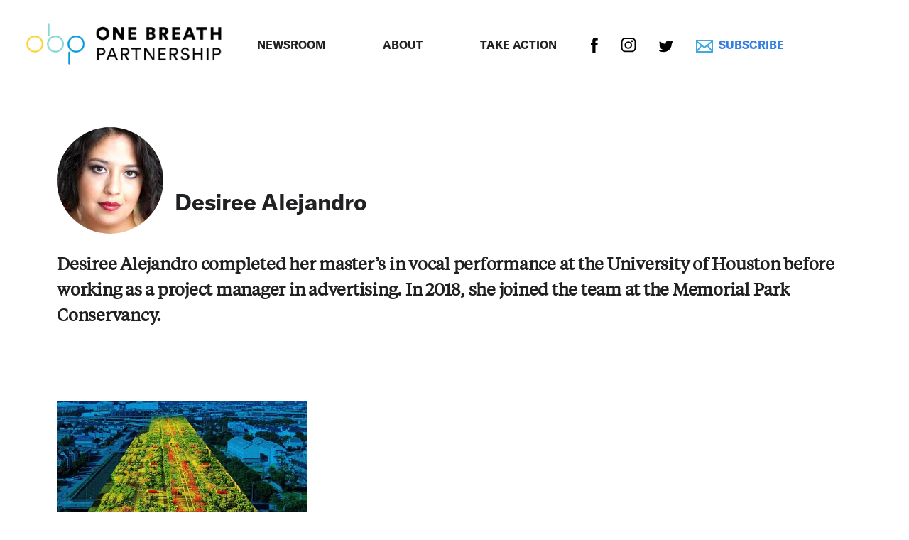

--- FILE ---
content_type: text/html; charset=UTF-8
request_url: https://onebreathhou.org/authors/desiree-alejandro/
body_size: 37317
content:
<!DOCTYPE html><html lang="en"><head><meta charSet="utf-8"/><meta http-equiv="x-ua-compatible" content="ie=edge"/><meta name="viewport" content="width=device-width, initial-scale=1, shrink-to-fit=no"/><style data-href="/styles.10427024c86d343a54e4.css" id="gatsby-global-css">@import url(https://cdn.jsdelivr.net/npm/@algolia/autocomplete-theme-classic);@tailwind base;@tailwind components;@tailwind utilities;.typography-module--title1--1Tbmt{font-size:3.0625rem;line-height:1.16327}.typography-module--title2--1dRzz{font-size:1.5rem;line-height:1.375}.typography-module--title3--SXwAK{font-size:1.3125rem;line-height:1.42857}.typography-module--large--3gzPR{font-size:1.125rem;line-height:1.11111}.typography-module--base--3b7o6{font-size:inherit;line-height:inherit}.typography-module--small--wmXt7{font-size:.875rem;line-height:1.5}.typography-module--micro--1FA3w{font-size:.625rem;line-height:1.2;text-transform:uppercase}.typography-module--paragraph--IWJKu{font-size:1em;line-height:1.5;margin:.5rem 0 1rem}@media (min-width:450px){.typography-module--paragraph--IWJKu{font-size:1em;line-height:1.5;font-size:1.125rem;line-height:1.11111}}.typography-module--blockQuote--3DNXC{background:#e7ebed}.typography-module--responsiveTitle1--1tLTC{font-weight:600;font-size:1.5rem;line-height:1.375;margin:1rem 0 2rem}@media (min-width:450px){.typography-module--responsiveTitle1--1tLTC{font-size:1.5rem;line-height:1.375;font-size:3.0625rem;line-height:1.16327}}.typography-module--responsiveTitle2--1Uzed{font-weight:600;font-size:1.125rem;line-height:1.11111;margin:1.5rem 0 .5rem}@media (min-width:450px){.typography-module--responsiveTitle2--1Uzed{font-size:1.3125rem;line-height:1.42857;font-size:1.5rem;line-height:1.375}}.typography-module--responsiveTitle3--3gljT{font-weight:600;font-size:1.125rem;line-height:1.11111;margin:1rem 0 .5rem}@media (min-width:450px){.typography-module--responsiveTitle3--3gljT{font-size:1.125rem;line-height:1.11111;font-size:1.3125rem;line-height:1.42857}}.typography-module--responsiveTitle4--ekdC4{font-weight:600;font-size:1em;line-height:1.5;margin:1rem 0 .5rem}@media (min-width:450px){.typography-module--responsiveTitle4--ekdC4{font-size:1em;line-height:1.5;font-size:1.125rem;line-height:1.11111}}.author-list-module--headline--2Fplz{font-weight:600;margin:.5rem 0 0}.author-list-module--list--zu1zx{list-style:none;margin:0;padding:0}.author-list-module--listItem--1VB46{font-size:.875rem;display:flex;justify-content:center;align-items:center}.author-list-module--listItem--1VB46>div:last-child{flex:1;margin-left:.5rem}.author-list-module--avatar--2Va-e{position:relative;width:3em;height:3em;background:#e7ebed;border-radius:50%;overflow:hidden}.author-list-module--avatar--2Va-e img{width:100%;height:100%;vertical-align:top;-o-object-fit:cover;object-fit:cover}.container-module--root--1Rzp1{box-sizing:border-box;padding:2em;margin:0 auto}@media (min-width:450px){.container-module--root--1Rzp1{padding:3em}}.blog-post-preview-module--root--3atzz{display:blog;color:inherit;text-decoration:none}@media (min-width:450px){.blog-post-preview-module--inList--3aHje{display:grid;grid-template-columns:1fr 2fr;grid-gap:2em}}.blog-post-preview-module--leadMediaThumb--10e8T{position:relative;padding-bottom:66.666%;background:#e7ebed}.blog-post-preview-module--leadMediaThumb--10e8T img{position:absolute;top:0;left:0;width:100%;height:100%;-o-object-fit:cover;object-fit:cover}@media (min-width:450px){.blog-post-preview-module--inList--3aHje .blog-post-preview-module--title--35-HT{margin-top:0}}.blog-post-preview-module--excerpt--2MJ55 p{margin:.5em 0}.blog-post-preview-module--excerpt--2MJ55 strong{font-weight:600}.blog-post-preview-module--date--1QZQ0{font-size:.875rem;line-height:1.5;color:#789}.blog-post-preview-module--pill--3aWJm{border-radius:2em;border:none;padding:1em;background-color:#29a1de;font-size:.75rem;text-transform:capitalize;text-align:center;color:#fff;font-weight:700;margin-bottom:3rem;margin-right:.5rem}.blog-post-preview-module--zoom--18RRh{transition:transform .2s;transition-timing-function:ease-in-out}.blog-post-preview-module--zoom--18RRh:hover{transform:scale(1.035)}.header-module--root--Wc7zx{position:relative;z-index:100}.header-module--wrapper--leNpA{box-sizing:border-box;margin:0 auto;max-width:960px;padding:1em;display:flex}@media (min-width:450px){.header-module--wrapper--leNpA{padding:1.5em}}.header-module--branding--3jgsl{font-weight:600;flex:1}@media (min-width:450px){.header-module--branding--3jgsl{margin-left:1.2rem}}.header-module--branding--3jgsl a{display:inline-block;padding:.5em;color:inherit;text-decoration:none}@media (hover:hover){.header-module--branding--3jgsl a:hover{color:#156dff}}.header-module--toggleNavButton--1xvQP{-webkit-appearance:none;-moz-appearance:none;appearance:none;font-size:25px;border:none;background:none;margin:0;padding:.41176rem;outline:none;color:inherit}.header-module--toggleNavButton--1xvQP svg{display:block;fill:inherit}@media (min-width:900px){.header-module--toggleNavButton--1xvQP{display:none}}.header-module--nav--3m-_Y{display:none;z-index:9999}.header-module--nav--3m-_Y ul{margin:0;padding:0}.header-module--nav--3m-_Y ul li a{display:block;color:inherit;text-decoration:none}@media (hover:hover){.header-module--nav--3m-_Y ul li a:hover{color:#156dff}}@media (max-width:449px){.header-module--nav--3m-_Y{position:absolute;background:#fff;color:#202123;box-shadow:0 0 10px rgba(0,0,0,.25);left:0;right:0;top:4.3rem;text-align:center}.header-module--nav--3m-_Y ul{padding:1rem 0}.header-module--nav--3m-_Y ul li a{padding:.5rem 1.5rem}}@media (min-width:900px){.header-module--nav--3m-_Y{display:block}.header-module--nav--3m-_Y ul{list-style:none;display:flex;justify-content:flex-end}.header-module--nav--3m-_Y ul li a{padding:.5rem}}.header-module--showNav--VEepo{display:block}li{font-family:GT-America-Bold}

/*! TACHYONS v4.9.1 | http://tachyons.io */
/*! normalize.css v8.0.0 | MIT License | github.com/necolas/normalize.css */html{line-height:1.15;-webkit-text-size-adjust:100%;-webkit-font-smoothing:antialiased;-moz-osx-font-smoothing:grayscale}h1{font-size:2em;margin:.67em 0}hr{box-sizing:content-box;height:0;overflow:visible}pre{font-family:monospace,monospace;font-size:1em}a{background-color:transparent}abbr[title]{border-bottom:none;text-decoration:underline;-webkit-text-decoration:underline dotted;text-decoration:underline dotted}b,strong{font-weight:bolder}code,kbd,samp{font-family:monospace,monospace;font-size:1em}small{font-size:80%}sub,sup{font-size:75%;line-height:0;position:relative;vertical-align:baseline}sub{bottom:-.25em}sup{top:-.5em}img{border-style:none}button,input,optgroup,select,textarea{font-family:GT America Mono;font-size:100%;line-height:1.15;margin:0}button,input{overflow:visible}button,select{text-transform:none}[type=button],[type=reset],[type=submit],button{-webkit-appearance:button}[type=button]::-moz-focus-inner,[type=reset]::-moz-focus-inner,[type=submit]::-moz-focus-inner,button::-moz-focus-inner{border-style:none;padding:0}[type=button]:-moz-focusring,[type=reset]:-moz-focusring,[type=submit]:-moz-focusring,button:-moz-focusring{outline:1px dotted ButtonText}fieldset{padding:.35em .75em .625em}legend{box-sizing:border-box;color:inherit;display:table;max-width:100%;padding:0;white-space:normal}progress{vertical-align:baseline}textarea{overflow:auto}[type=checkbox],[type=radio]{box-sizing:border-box;padding:0}[type=number]::-webkit-inner-spin-button,[type=number]::-webkit-outer-spin-button{height:auto}[type=search]{-webkit-appearance:textfield;outline-offset:-2px}[type=search]::-webkit-search-decoration{-webkit-appearance:none}::-webkit-file-upload-button{-webkit-appearance:button;font:inherit}details{display:block}summary{display:list-item}template{display:none}[hidden]{display:none}.border-box,a,article,aside,blockquote,body,code,dd,div,dl,dt,fieldset,figcaption,figure,footer,form,h1,h2,h3,h4,h5,h6,header,html,input[type=email],input[type=number],input[type=password],input[type=tel],input[type=text],input[type=url],legend,li,main,nav,ol,p,pre,section,table,td,textarea,th,tr,ul{box-sizing:border-box}.aspect-ratio{height:0;position:relative}.aspect-ratio--16x9{padding-bottom:56.25%}.aspect-ratio--9x16{padding-bottom:177.77%}.aspect-ratio--4x3{padding-bottom:75%}.aspect-ratio--3x4{padding-bottom:133.33%}.aspect-ratio--6x4{padding-bottom:66.6%}.aspect-ratio--4x6{padding-bottom:150%}.aspect-ratio--8x5{padding-bottom:62.5%}.aspect-ratio--5x8{padding-bottom:160%}.aspect-ratio--7x5{padding-bottom:71.42%}.aspect-ratio--5x7{padding-bottom:140%}.aspect-ratio--1x1{padding-bottom:100%}.aspect-ratio--object{position:absolute;top:0;right:0;bottom:0;left:0;width:100%;height:100%;z-index:100}img{max-width:100%}.cover{background-size:cover!important}.contain{background-size:contain!important}.bg-center{background-position:50%}.bg-center,.bg-top{background-repeat:no-repeat}.bg-top{background-position:top}.bg-right{background-position:100%}.bg-bottom,.bg-right{background-repeat:no-repeat}.bg-bottom{background-position:bottom}.bg-left{background-repeat:no-repeat;background-position:0}.outline{outline:1px solid}.outline-transparent{outline:1px solid transparent}.outline-0{outline:0}.ba{border-style:solid;border-width:1px}.bt{border-top-style:solid;border-top-width:1px}.br{border-right-style:solid;border-right-width:1px}.bb{border-bottom-style:solid;border-bottom-width:1px}.bl{border-left-style:solid;border-left-width:1px}.bn{border-style:none;border-width:0}.b--black{border-color:#000}.b--near-black{border-color:#111}.b--dark-gray{border-color:#333}.b--mid-gray{border-color:#555}.b--gray{border-color:#777}.b--silver{border-color:#999}.b--light-silver{border-color:#aaa}.b--moon-gray{border-color:#ccc}.b--light-gray{border-color:#eee}.b--near-white{border-color:#f4f4f4}.b--white{border-color:#fff}.b--white-90{border-color:hsla(0,0%,100%,.9)}.b--white-80{border-color:hsla(0,0%,100%,.8)}.b--white-70{border-color:hsla(0,0%,100%,.7)}.b--white-60{border-color:hsla(0,0%,100%,.6)}.b--white-50{border-color:hsla(0,0%,100%,.5)}.b--white-40{border-color:hsla(0,0%,100%,.4)}.b--white-30{border-color:hsla(0,0%,100%,.3)}.b--white-20{border-color:hsla(0,0%,100%,.2)}.b--white-10{border-color:hsla(0,0%,100%,.1)}.b--white-05{border-color:hsla(0,0%,100%,.05)}.b--white-025{border-color:hsla(0,0%,100%,.025)}.b--white-0125{border-color:hsla(0,0%,100%,.0125)}.b--black-90{border-color:rgba(0,0,0,.9)}.b--black-80{border-color:rgba(0,0,0,.8)}.b--black-70{border-color:rgba(0,0,0,.7)}.b--black-60{border-color:rgba(0,0,0,.6)}.b--black-50{border-color:rgba(0,0,0,.5)}.b--black-40{border-color:rgba(0,0,0,.4)}.b--black-30{border-color:rgba(0,0,0,.3)}.b--black-20{border-color:rgba(0,0,0,.2)}.b--black-10{border-color:rgba(0,0,0,.1)}.b--black-05{border-color:rgba(0,0,0,.05)}.b--black-025{border-color:rgba(0,0,0,.025)}.b--black-0125{border-color:rgba(0,0,0,.0125)}.b--dark-red{border-color:#e7040f}.b--red{border-color:#ff4136}.b--light-red{border-color:#ff725c}.b--orange{border-color:#ff6300}.b--gold{border-color:#ffb700}.b--yellow{border-color:gold}.b--light-yellow{border-color:#fbf1a9}.b--purple{border-color:#5e2ca5}.b--light-purple{border-color:#a463f2}.b--dark-pink{border-color:#d5008f}.b--hot-pink{border-color:#ff41b4}.b--pink{border-color:#ff80cc}.b--light-pink{border-color:#ffa3d7}.b--dark-green{border-color:#137752}.b--green{border-color:#19a974}.b--light-green{border-color:#9eebcf}.b--navy{border-color:#001b44}.b--dark-blue{border-color:#00449e}.b--blue{border-color:#357edd}.b--light-blue{border-color:#96ccff}.b--lightest-blue{border-color:#cdecff}.b--washed-blue{border-color:#f6fffe}.b--washed-green{border-color:#e8fdf5}.b--washed-yellow{border-color:#fffceb}.b--washed-red{border-color:#ffdfdf}.b--transparent{border-color:transparent}.b--inherit{border-color:inherit}.br0{border-radius:0}.br1{border-radius:.125rem}.br2{border-radius:.25rem}.br3{border-radius:.5rem}.br4{border-radius:1rem}.br-100{border-radius:100%}.br-pill{border-radius:9999px}.br--bottom{border-top-left-radius:0;border-top-right-radius:0}.br--top{border-bottom-right-radius:0}.br--right,.br--top{border-bottom-left-radius:0}.br--right{border-top-left-radius:0}.br--left{border-top-right-radius:0;border-bottom-right-radius:0}.b--dotted{border-style:dotted}.b--dashed{border-style:dashed}.b--solid{border-style:solid}.b--none{border-style:none}.bw0{border-width:0}.bw1{border-width:.125rem}.bw2{border-width:.25rem}.bw3{border-width:.5rem}.bw4{border-width:1rem}.bw5{border-width:2rem}.bt-0{border-top-width:0}.br-0{border-right-width:0}.bb-0{border-bottom-width:0}.bl-0{border-left-width:0}.shadow-1{box-shadow:0 0 4px 2px rgba(0,0,0,.2)}.shadow-2{box-shadow:0 0 8px 2px rgba(0,0,0,.2)}.shadow-3{box-shadow:2px 2px 4px 2px rgba(0,0,0,.2)}.shadow-4{box-shadow:2px 2px 8px 0 rgba(0,0,0,.2)}.shadow-5{box-shadow:4px 4px 8px 0 rgba(0,0,0,.2)}.pre{overflow-x:auto;overflow-y:hidden;overflow:scroll}.top-0{top:0}.right-0{right:0}.bottom-0{bottom:0}.left-0{left:0}.top-1{top:1rem}.right-1{right:1rem}.bottom-1{bottom:1rem}.left-1{left:1rem}.top-2{top:2rem}.right-2{right:2rem}.bottom-2{bottom:2rem}.left-2{left:2rem}.top--1{top:-1rem}.right--1{right:-1rem}.bottom--1{bottom:-1rem}.left--1{left:-1rem}.top--2{top:-2rem}.right--2{right:-2rem}.bottom--2{bottom:-2rem}.left--2{left:-2rem}.absolute--fill{top:0;right:0;bottom:0;left:0}.cf:after,.cf:before{content:" ";display:table}.cf:after{clear:both}.cf{*zoom:1}.cl{clear:left}.cr{clear:right}.cb{clear:both}.cn{clear:none}.dn{display:none}.di{display:inline}.db{display:block}.dib{display:inline-block}.dit{display:inline-table}.dt{display:table}.dtc{display:table-cell}.dt-row{display:table-row}.dt-row-group{display:table-row-group}.dt-column{display:table-column}.dt-column-group{display:table-column-group}.dt--fixed{table-layout:fixed;width:100%}.flex{display:flex}.inline-flex{display:inline-flex}.flex-auto{flex:1 1 auto;min-width:0;min-height:0}.flex-none{flex:none}.flex-column{flex-direction:column}.flex-row{flex-direction:row}.flex-wrap{flex-wrap:wrap}.flex-nowrap{flex-wrap:nowrap}.flex-wrap-reverse{flex-wrap:wrap-reverse}.flex-column-reverse{flex-direction:column-reverse}.flex-row-reverse{flex-direction:row-reverse}.items-start{align-items:flex-start}.items-end{align-items:flex-end}.items-center{align-items:center}.items-baseline{align-items:baseline}.items-stretch{align-items:stretch}.self-start{align-self:flex-start}.self-end{align-self:flex-end}.self-center{align-self:center}.self-baseline{align-self:baseline}.self-stretch{align-self:stretch}.justify-start{justify-content:flex-start}.justify-end{justify-content:flex-end}.justify-center{justify-content:center}.justify-between{justify-content:space-between}.justify-around{justify-content:space-around}.content-start{align-content:flex-start}.content-end{align-content:flex-end}.content-center{align-content:center}.content-between{align-content:space-between}.content-around{align-content:space-around}.content-stretch{align-content:stretch}.order-0{order:0}.order-1{order:1}.order-2{order:2}.order-3{order:3}.order-4{order:4}.order-5{order:5}.order-6{order:6}.order-7{order:7}.order-8{order:8}.order-last{order:99999}.flex-grow-0{flex-grow:0}.flex-grow-1{flex-grow:1}.flex-shrink-0{flex-shrink:0}.flex-shrink-1{flex-shrink:1}.fl{float:left}.fl,.fr{_display:inline}.fr{float:right}.fn{float:none}.sans-serif{font-family:montserrat,-apple-system,BlinkMacSystemFont,avenir next,avenir,helvetica neue,helvetica,ubuntu,roboto,noto,segoe ui,arial,sans-serif}.serif{font-family:georgia,times,serif}.system-sans-serif{font-family:sans-serif}.system-serif{font-family:serif}.code,code{font-family:Consolas,monaco,monospace}.courier{font-family:Courier Next,courier,monospace}.helvetica{font-family:helvetica neue,helvetica,sans-serif}.avenir{font-family:avenir next,avenir,sans-serif}.athelas{font-family:athelas,georgia,serif}.georgia{font-family:georgia,serif}.times{font-family:times,serif}.bodoni{font-family:Bodoni MT,serif}.calisto{font-family:Calisto MT,serif}.garamond{font-family:garamond,serif}.baskerville{font-family:baskerville,serif}.i{font-style:italic}.fs-normal{font-style:normal}.normal{font-weight:400}.b{font-weight:700}.fw1{font-weight:100}.fw2{font-weight:200}.fw3{font-weight:300}.fw4{font-weight:400}.fw5{font-weight:500}.fw6{font-weight:600}.fw7{font-weight:700}.fw8{font-weight:800}.fw9{font-weight:900}.input-reset{-webkit-appearance:none;-moz-appearance:none}.button-reset::-moz-focus-inner,.input-reset::-moz-focus-inner{border:0;padding:0}.h1{height:1rem}.h2{height:2rem}.h3{height:4rem}.h4{height:8rem}.h5{height:16rem}.h-25{height:25%}.h-50{height:50%}.h-75{height:75%}.h-100{height:100%}.min-h-100{min-height:100%}.vh-25{height:25vh}.vh-50{height:50vh}.vh-75{height:75vh}.vh-100{height:100vh}.min-vh-100{min-height:100vh}.h-auto{height:auto}.h-inherit{height:inherit}.tracked{letter-spacing:.1em}.tracked-tight{letter-spacing:-.05em}.tracked-mega{letter-spacing:.25em}.lh-solid{line-height:1}.lh-title{line-height:1.25}.lh-copy{line-height:1.5}.link{text-decoration:none}.link,.link:link,.link:visited{transition:color .15s ease-in}.link:hover{transition:color .15s ease-in}.link:active{transition:color .15s ease-in}.link:focus{transition:color .15s ease-in;outline:1px dotted currentColor}.list{list-style-type:none}.mw-100{max-width:100%}.mw1{max-width:1rem}.mw2{max-width:2rem}.mw3{max-width:4rem}.mw4{max-width:8rem}.mw5{max-width:16rem}.mw6{max-width:32rem}.mw7{max-width:48rem}.mw8{max-width:64rem}.mw9{max-width:96rem}.mw-none{max-width:none}.w1{width:1rem}.w2{width:2rem}.w3{width:4rem}.w4{width:8rem}.w5{width:16rem}.w-10{width:10%}.w-20{width:20%}.w-25{width:25%}.w-30{width:30%}.w-33{width:33%}.w-34{width:34%}.w-40{width:40%}.w-50{width:50%}.w-60{width:60%}.w-70{width:70%}.w-75{width:75%}.w-80{width:80%}.w-90{width:90%}.w-100{width:100%}.w-third{width:33.33333%}.w-two-thirds{width:66.66667%}.w-auto{width:auto}.overflow-visible{overflow:visible}.overflow-hidden{overflow:hidden}.overflow-scroll{overflow:scroll}.overflow-auto{overflow:auto}.overflow-x-visible{overflow-x:visible}.overflow-x-hidden{overflow-x:hidden}.overflow-x-scroll{overflow-x:scroll}.overflow-x-auto{overflow-x:auto}.overflow-y-visible{overflow-y:visible}.overflow-y-hidden{overflow-y:hidden}.overflow-y-scroll{overflow-y:scroll}.overflow-y-auto{overflow-y:auto}.static{position:static}.relative{position:relative}.absolute{position:absolute}.fixed{position:fixed}.o-100{opacity:1}.o-90{opacity:.9}.o-80{opacity:.8}.o-70{opacity:.7}.o-60{opacity:.6}.o-50{opacity:.5}.o-40{opacity:.4}.o-30{opacity:.3}.o-20{opacity:.2}.o-10{opacity:.1}.o-05{opacity:.05}.o-025{opacity:.025}.o-0{opacity:0}.rotate-45{transform:rotate(45deg)}.rotate-90{transform:rotate(90deg)}.rotate-135{transform:rotate(135deg)}.rotate-180{transform:rotate(180deg)}.rotate-225{transform:rotate(225deg)}.rotate-270{transform:rotate(270deg)}.rotate-315{transform:rotate(315deg)}.black-90{color:rgba(0,0,0,.9)}.black-80{color:rgba(0,0,0,.8)}.black-70{color:rgba(0,0,0,.7)}.black-60{color:rgba(0,0,0,.6)}.black-50{color:rgba(0,0,0,.5)}.black-40{color:rgba(0,0,0,.4)}.black-30{color:rgba(0,0,0,.3)}.black-20{color:rgba(0,0,0,.2)}.black-10{color:rgba(0,0,0,.1)}.black-05{color:rgba(0,0,0,.05)}.white-90{color:hsla(0,0%,100%,.9)}.white-80{color:hsla(0,0%,100%,.8)}.white-70{color:hsla(0,0%,100%,.7)}.white-60{color:hsla(0,0%,100%,.6)}.white-50{color:hsla(0,0%,100%,.5)}.white-40{color:hsla(0,0%,100%,.4)}.white-30{color:hsla(0,0%,100%,.3)}.white-20{color:hsla(0,0%,100%,.2)}.white-10{color:hsla(0,0%,100%,.1)}.black{color:#000}.near-black{color:#111}.dark-gray{color:#333}.mid-gray{color:#555}.gray{color:#777}.silver{color:#999}.light-silver{color:#aaa}.moon-gray{color:#ccc}.light-gray{color:#eee}.near-white{color:#f4f4f4}.white{color:#fff}.dark-red{color:#e7040f}.red{color:#ff4136}.light-red{color:#ff725c}.orange{color:#ff6300}.gold{color:#ffb700}.yellow{color:gold}.light-yellow{color:#fbf1a9}.purple{color:#5e2ca5}.light-purple{color:#a463f2}.dark-pink{color:#d5008f}.hot-pink{color:#ff41b4}.pink{color:#ff80cc}.light-pink{color:#ffa3d7}.dark-green{color:#137752}.green{color:#19a974}.light-green{color:#9eebcf}.navy{color:#001b44}.dark-blue{color:#00449e}.blue{color:#357edd}.light-blue{color:#96ccff}.lightest-blue{color:#cdecff}.washed-blue{color:#f6fffe}.washed-green{color:#e8fdf5}.washed-yellow{color:#fffceb}.washed-red{color:#ffdfdf}.color-inherit{color:inherit}.bg-black-90{background-color:rgba(0,0,0,.9)}.bg-black-80{background-color:rgba(0,0,0,.8)}.bg-black-70{background-color:rgba(0,0,0,.7)}.bg-black-60{background-color:rgba(0,0,0,.6)}.bg-black-50{background-color:rgba(0,0,0,.5)}.bg-black-40{background-color:rgba(0,0,0,.4)}.bg-black-30{background-color:rgba(0,0,0,.3)}.bg-black-20{background-color:rgba(0,0,0,.2)}.bg-black-10{background-color:rgba(0,0,0,.1)}.bg-black-05{background-color:rgba(0,0,0,.05)}.bg-white-90{background-color:hsla(0,0%,100%,.9)}.bg-white-80{background-color:hsla(0,0%,100%,.8)}.bg-white-70{background-color:hsla(0,0%,100%,.7)}.bg-white-60{background-color:hsla(0,0%,100%,.6)}.bg-white-50{background-color:hsla(0,0%,100%,.5)}.bg-white-40{background-color:hsla(0,0%,100%,.4)}.bg-white-30{background-color:hsla(0,0%,100%,.3)}.bg-white-20{background-color:hsla(0,0%,100%,.2)}.bg-white-10{background-color:hsla(0,0%,100%,.1)}.bg-black{background-color:#000}.bg-near-black{background-color:#111}.bg-dark-gray{background-color:#333}.bg-mid-gray{background-color:#555}.bg-gray{background-color:#777}.bg-silver{background-color:#999}.bg-light-silver{background-color:#aaa}.bg-moon-gray{background-color:#ccc}.bg-light-gray{background-color:#eee}.bg-near-white{background-color:#f4f4f4}.bg-white{background-color:#fff}.bg-transparent{background-color:transparent}.bg-dark-red{background-color:#e7040f}.bg-red{background-color:#ff4136}.bg-light-red{background-color:#ff725c}.bg-orange{background-color:#ff6300}.bg-gold{background-color:#ffb700}.bg-yellow{background-color:gold}.bg-light-yellow{background-color:#fbf1a9}.bg-purple{background-color:#5e2ca5}.bg-light-purple{background-color:#a463f2}.bg-dark-pink{background-color:#d5008f}.bg-hot-pink{background-color:#ff41b4}.bg-pink{background-color:#ff80cc}.bg-light-pink{background-color:#ffa3d7}.bg-dark-green{background-color:#137752}.bg-green{background-color:#19a974}.bg-light-green{background-color:#9eebcf}.bg-navy{background-color:#001b44}.bg-dark-blue{background-color:#00449e}.bg-blue{background-color:#357edd}.bg-light-blue{background-color:#96ccff}.bg-lightest-blue{background-color:#cdecff}.bg-washed-blue{background-color:#f6fffe}.bg-washed-green{background-color:#e8fdf5}.bg-washed-yellow{background-color:#fffceb}.bg-washed-red{background-color:#ffdfdf}.bg-inherit{background-color:inherit}.hover-black:hover{color:#000}.hover-black:focus{color:#000}.hover-near-black:hover{color:#111}.hover-near-black:focus{color:#111}.hover-dark-gray:hover{color:#333}.hover-dark-gray:focus{color:#333}.hover-mid-gray:hover{color:#555}.hover-mid-gray:focus{color:#555}.hover-gray:hover{color:#777}.hover-gray:focus{color:#777}.hover-silver:hover{color:#999}.hover-silver:focus{color:#999}.hover-light-silver:hover{color:#aaa}.hover-light-silver:focus{color:#aaa}.hover-moon-gray:hover{color:#ccc}.hover-moon-gray:focus{color:#ccc}.hover-light-gray:hover{color:#eee}.hover-light-gray:focus{color:#eee}.hover-near-white:hover{color:#f4f4f4}.hover-near-white:focus{color:#f4f4f4}.hover-white:hover{color:#fff}.hover-white:focus{color:#fff}.hover-black-90:hover{color:rgba(0,0,0,.9)}.hover-black-90:focus{color:rgba(0,0,0,.9)}.hover-black-80:hover{color:rgba(0,0,0,.8)}.hover-black-80:focus{color:rgba(0,0,0,.8)}.hover-black-70:hover{color:rgba(0,0,0,.7)}.hover-black-70:focus{color:rgba(0,0,0,.7)}.hover-black-60:hover{color:rgba(0,0,0,.6)}.hover-black-60:focus{color:rgba(0,0,0,.6)}.hover-black-50:hover{color:rgba(0,0,0,.5)}.hover-black-50:focus{color:rgba(0,0,0,.5)}.hover-black-40:hover{color:rgba(0,0,0,.4)}.hover-black-40:focus{color:rgba(0,0,0,.4)}.hover-black-30:hover{color:rgba(0,0,0,.3)}.hover-black-30:focus{color:rgba(0,0,0,.3)}.hover-black-20:hover{color:rgba(0,0,0,.2)}.hover-black-20:focus{color:rgba(0,0,0,.2)}.hover-black-10:hover{color:rgba(0,0,0,.1)}.hover-black-10:focus{color:rgba(0,0,0,.1)}.hover-white-90:hover{color:hsla(0,0%,100%,.9)}.hover-white-90:focus{color:hsla(0,0%,100%,.9)}.hover-white-80:hover{color:hsla(0,0%,100%,.8)}.hover-white-80:focus{color:hsla(0,0%,100%,.8)}.hover-white-70:hover{color:hsla(0,0%,100%,.7)}.hover-white-70:focus{color:hsla(0,0%,100%,.7)}.hover-white-60:hover{color:hsla(0,0%,100%,.6)}.hover-white-60:focus{color:hsla(0,0%,100%,.6)}.hover-white-50:hover{color:hsla(0,0%,100%,.5)}.hover-white-50:focus{color:hsla(0,0%,100%,.5)}.hover-white-40:hover{color:hsla(0,0%,100%,.4)}.hover-white-40:focus{color:hsla(0,0%,100%,.4)}.hover-white-30:hover{color:hsla(0,0%,100%,.3)}.hover-white-30:focus{color:hsla(0,0%,100%,.3)}.hover-white-20:hover{color:hsla(0,0%,100%,.2)}.hover-white-20:focus{color:hsla(0,0%,100%,.2)}.hover-white-10:hover{color:hsla(0,0%,100%,.1)}.hover-white-10:focus{color:hsla(0,0%,100%,.1)}.hover-inherit:focus,.hover-inherit:hover{color:inherit}.hover-bg-black:hover{background-color:#000}.hover-bg-black:focus{background-color:#000}.hover-bg-near-black:hover{background-color:#111}.hover-bg-near-black:focus{background-color:#111}.hover-bg-dark-gray:hover{background-color:#333}.hover-bg-dark-gray:focus{background-color:#333}.hover-bg-mid-gray:hover{background-color:#555}.hover-bg-mid-gray:focus{background-color:#555}.hover-bg-gray:hover{background-color:#777}.hover-bg-gray:focus{background-color:#777}.hover-bg-silver:hover{background-color:#999}.hover-bg-silver:focus{background-color:#999}.hover-bg-light-silver:hover{background-color:#aaa}.hover-bg-light-silver:focus{background-color:#aaa}.hover-bg-moon-gray:hover{background-color:#ccc}.hover-bg-moon-gray:focus{background-color:#ccc}.hover-bg-light-gray:hover{background-color:#eee}.hover-bg-light-gray:focus{background-color:#eee}.hover-bg-near-white:hover{background-color:#f4f4f4}.hover-bg-near-white:focus{background-color:#f4f4f4}.hover-bg-white:hover{background-color:#fff}.hover-bg-white:focus{background-color:#fff}.hover-bg-transparent:hover{background-color:transparent}.hover-bg-transparent:focus{background-color:transparent}.hover-bg-black-90:hover{background-color:rgba(0,0,0,.9)}.hover-bg-black-90:focus{background-color:rgba(0,0,0,.9)}.hover-bg-black-80:hover{background-color:rgba(0,0,0,.8)}.hover-bg-black-80:focus{background-color:rgba(0,0,0,.8)}.hover-bg-black-70:hover{background-color:rgba(0,0,0,.7)}.hover-bg-black-70:focus{background-color:rgba(0,0,0,.7)}.hover-bg-black-60:hover{background-color:rgba(0,0,0,.6)}.hover-bg-black-60:focus{background-color:rgba(0,0,0,.6)}.hover-bg-black-50:hover{background-color:rgba(0,0,0,.5)}.hover-bg-black-50:focus{background-color:rgba(0,0,0,.5)}.hover-bg-black-40:hover{background-color:rgba(0,0,0,.4)}.hover-bg-black-40:focus{background-color:rgba(0,0,0,.4)}.hover-bg-black-30:hover{background-color:rgba(0,0,0,.3)}.hover-bg-black-30:focus{background-color:rgba(0,0,0,.3)}.hover-bg-black-20:hover{background-color:rgba(0,0,0,.2)}.hover-bg-black-20:focus{background-color:rgba(0,0,0,.2)}.hover-bg-black-10:hover{background-color:rgba(0,0,0,.1)}.hover-bg-black-10:focus{background-color:rgba(0,0,0,.1)}.hover-bg-white-90:hover{background-color:hsla(0,0%,100%,.9)}.hover-bg-white-90:focus{background-color:hsla(0,0%,100%,.9)}.hover-bg-white-80:hover{background-color:hsla(0,0%,100%,.8)}.hover-bg-white-80:focus{background-color:hsla(0,0%,100%,.8)}.hover-bg-white-70:hover{background-color:hsla(0,0%,100%,.7)}.hover-bg-white-70:focus{background-color:hsla(0,0%,100%,.7)}.hover-bg-white-60:hover{background-color:hsla(0,0%,100%,.6)}.hover-bg-white-60:focus{background-color:hsla(0,0%,100%,.6)}.hover-bg-white-50:hover{background-color:hsla(0,0%,100%,.5)}.hover-bg-white-50:focus{background-color:hsla(0,0%,100%,.5)}.hover-bg-white-40:hover{background-color:hsla(0,0%,100%,.4)}.hover-bg-white-40:focus{background-color:hsla(0,0%,100%,.4)}.hover-bg-white-30:hover{background-color:hsla(0,0%,100%,.3)}.hover-bg-white-30:focus{background-color:hsla(0,0%,100%,.3)}.hover-bg-white-20:hover{background-color:hsla(0,0%,100%,.2)}.hover-bg-white-20:focus{background-color:hsla(0,0%,100%,.2)}.hover-bg-white-10:hover{background-color:hsla(0,0%,100%,.1)}.hover-bg-white-10:focus{background-color:hsla(0,0%,100%,.1)}.hover-dark-red:hover{color:#e7040f}.hover-dark-red:focus{color:#e7040f}.hover-red:hover{color:#ff4136}.hover-red:focus{color:#ff4136}.hover-light-red:hover{color:#ff725c}.hover-light-red:focus{color:#ff725c}.hover-orange:hover{color:#ff6300}.hover-orange:focus{color:#ff6300}.hover-gold:hover{color:#ffb700}.hover-gold:focus{color:#ffb700}.hover-yellow:hover{color:gold}.hover-yellow:focus{color:gold}.hover-light-yellow:hover{color:#fbf1a9}.hover-light-yellow:focus{color:#fbf1a9}.hover-purple:hover{color:#5e2ca5}.hover-purple:focus{color:#5e2ca5}.hover-light-purple:hover{color:#a463f2}.hover-light-purple:focus{color:#a463f2}.hover-dark-pink:hover{color:#d5008f}.hover-dark-pink:focus{color:#d5008f}.hover-hot-pink:hover{color:#ff41b4}.hover-hot-pink:focus{color:#ff41b4}.hover-pink:hover{color:#ff80cc}.hover-pink:focus{color:#ff80cc}.hover-light-pink:hover{color:#ffa3d7}.hover-light-pink:focus{color:#ffa3d7}.hover-dark-green:hover{color:#137752}.hover-dark-green:focus{color:#137752}.hover-green:hover{color:#19a974}.hover-green:focus{color:#19a974}.hover-light-green:hover{color:#9eebcf}.hover-light-green:focus{color:#9eebcf}.hover-navy:hover{color:#001b44}.hover-navy:focus{color:#001b44}.hover-dark-blue:hover{color:#00449e}.hover-dark-blue:focus{color:#00449e}.hover-blue:hover{color:#357edd}.hover-blue:focus{color:#357edd}.hover-light-blue:hover{color:#96ccff}.hover-light-blue:focus{color:#96ccff}.hover-lightest-blue:hover{color:#cdecff}.hover-lightest-blue:focus{color:#cdecff}.hover-washed-blue:hover{color:#f6fffe}.hover-washed-blue:focus{color:#f6fffe}.hover-washed-green:hover{color:#e8fdf5}.hover-washed-green:focus{color:#e8fdf5}.hover-washed-yellow:hover{color:#fffceb}.hover-washed-yellow:focus{color:#fffceb}.hover-washed-red:hover{color:#ffdfdf}.hover-washed-red:focus{color:#ffdfdf}.hover-bg-dark-red:hover{background-color:#e7040f}.hover-bg-dark-red:focus{background-color:#e7040f}.hover-bg-red:hover{background-color:#ff4136}.hover-bg-red:focus{background-color:#ff4136}.hover-bg-light-red:hover{background-color:#ff725c}.hover-bg-light-red:focus{background-color:#ff725c}.hover-bg-orange:hover{background-color:#ff6300}.hover-bg-orange:focus{background-color:#ff6300}.hover-bg-gold:hover{background-color:#ffb700}.hover-bg-gold:focus{background-color:#ffb700}.hover-bg-yellow:hover{background-color:gold}.hover-bg-yellow:focus{background-color:gold}.hover-bg-light-yellow:hover{background-color:#fbf1a9}.hover-bg-light-yellow:focus{background-color:#fbf1a9}.hover-bg-purple:hover{background-color:#5e2ca5}.hover-bg-purple:focus{background-color:#5e2ca5}.hover-bg-light-purple:hover{background-color:#a463f2}.hover-bg-light-purple:focus{background-color:#a463f2}.hover-bg-dark-pink:hover{background-color:#d5008f}.hover-bg-dark-pink:focus{background-color:#d5008f}.hover-bg-hot-pink:hover{background-color:#ff41b4}.hover-bg-hot-pink:focus{background-color:#ff41b4}.hover-bg-pink:hover{background-color:#ff80cc}.hover-bg-pink:focus{background-color:#ff80cc}.hover-bg-light-pink:hover{background-color:#ffa3d7}.hover-bg-light-pink:focus{background-color:#ffa3d7}.hover-bg-dark-green:hover{background-color:#137752}.hover-bg-dark-green:focus{background-color:#137752}.hover-bg-green:hover{background-color:#19a974}.hover-bg-green:focus{background-color:#19a974}.hover-bg-light-green:hover{background-color:#9eebcf}.hover-bg-light-green:focus{background-color:#9eebcf}.hover-bg-navy:hover{background-color:#001b44}.hover-bg-navy:focus{background-color:#001b44}.hover-bg-dark-blue:hover{background-color:#00449e}.hover-bg-dark-blue:focus{background-color:#00449e}.hover-bg-blue:hover{background-color:#357edd}.hover-bg-blue:focus{background-color:#357edd}.hover-bg-light-blue:hover{background-color:#96ccff}.hover-bg-light-blue:focus{background-color:#96ccff}.hover-bg-lightest-blue:hover{background-color:#cdecff}.hover-bg-lightest-blue:focus{background-color:#cdecff}.hover-bg-washed-blue:hover{background-color:#f6fffe}.hover-bg-washed-blue:focus{background-color:#f6fffe}.hover-bg-washed-green:hover{background-color:#e8fdf5}.hover-bg-washed-green:focus{background-color:#e8fdf5}.hover-bg-washed-yellow:hover{background-color:#fffceb}.hover-bg-washed-yellow:focus{background-color:#fffceb}.hover-bg-washed-red:hover{background-color:#ffdfdf}.hover-bg-washed-red:focus{background-color:#ffdfdf}.hover-bg-inherit:focus,.hover-bg-inherit:hover{background-color:inherit}.pa0{padding:0}.pa1{padding:.25rem}.pa2{padding:.5rem}.pa3{padding:1rem}.pa4{padding:2rem}.pa5{padding:4rem}.pa6{padding:8rem}.pa7{padding:16rem}.pl0{padding-left:0}.pl1{padding-left:.25rem}.pl2{padding-left:.5rem}.pl3{padding-left:1rem}.pl4{padding-left:2rem}.pl5{padding-left:4rem}.pl6{padding-left:8rem}.pl7{padding-left:16rem}.pr0{padding-right:0}.pr1{padding-right:.25rem}.pr2{padding-right:.5rem}.pr3{padding-right:1rem}.pr4{padding-right:2rem}.pr5{padding-right:4rem}.pr6{padding-right:8rem}.pr7{padding-right:16rem}.pb0{padding-bottom:0}.pb1{padding-bottom:.25rem}.pb2{padding-bottom:.5rem}.pb3{padding-bottom:1rem}.pb4{padding-bottom:2rem}.pb5{padding-bottom:4rem}.pb6{padding-bottom:8rem}.pb7{padding-bottom:16rem}.pt0{padding-top:0}.pt1{padding-top:.25rem}.pt2{padding-top:.5rem}.pt3{padding-top:1rem}.pt4{padding-top:2rem}.pt5{padding-top:4rem}.pt6{padding-top:8rem}.pt7{padding-top:16rem}.pv0{padding-top:0;padding-bottom:0}.pv1{padding-top:.25rem;padding-bottom:.25rem}.pv2{padding-top:.5rem;padding-bottom:.5rem}.pv3{padding-top:1rem;padding-bottom:1rem}.pv4{padding-top:2rem;padding-bottom:2rem}.pv5{padding-top:4rem;padding-bottom:4rem}.pv6{padding-top:8rem;padding-bottom:8rem}.pv7{padding-top:16rem;padding-bottom:16rem}.ph0{padding-left:0;padding-right:0}.ph1{padding-left:.25rem;padding-right:.25rem}.ph2{padding-left:.5rem;padding-right:.5rem}.ph3{padding-left:1rem;padding-right:1rem}.ph4{padding-left:2rem;padding-right:2rem}.ph5{padding-left:4rem;padding-right:4rem}.ph6{padding-left:8rem;padding-right:8rem}.ph7{padding-left:16rem;padding-right:16rem}.ma0{margin:0}.ma1{margin:.25rem}.ma2{margin:.5rem}.ma3{margin:1rem}.ma4{margin:2rem}.ma5{margin:4rem}.ma6{margin:8rem}.ma7{margin:16rem}.ml0{margin-left:0}.ml1{margin-left:.25rem}.ml2{margin-left:.5rem}.ml3{margin-left:1rem}.ml4{margin-left:2rem}.ml5{margin-left:4rem}.ml6{margin-left:8rem}.ml7{margin-left:16rem}.mr0{margin-right:0}.mr1{margin-right:.25rem}.mr2{margin-right:.5rem}.mr3{margin-right:1rem}.mr4{margin-right:2rem}.mr5{margin-right:4rem}.mr6{margin-right:8rem}.mr7{margin-right:16rem}.mb0{margin-bottom:0}.mb1{margin-bottom:.25rem}.mb2{margin-bottom:.5rem}.mb3{margin-bottom:1rem}.mb4{margin-bottom:2rem}.mb5{margin-bottom:4rem}.mb6{margin-bottom:8rem}.mb7{margin-bottom:16rem}.mt0{margin-top:0}.mt1{margin-top:.25rem}.mt2{margin-top:.5rem}.mt3{margin-top:1rem}.mt4{margin-top:2rem}.mt5{margin-top:4rem}.mt6{margin-top:8rem}.mt7{margin-top:16rem}.mv0{margin-top:0;margin-bottom:0}.mv1{margin-top:.25rem;margin-bottom:.25rem}.mv2{margin-top:.5rem;margin-bottom:.5rem}.mv3{margin-top:1rem;margin-bottom:1rem}.mv4{margin-top:2rem;margin-bottom:2rem}.mv5{margin-top:4rem;margin-bottom:4rem}.mv6{margin-top:8rem;margin-bottom:8rem}.mv7{margin-top:16rem;margin-bottom:16rem}.mh0{margin-left:0;margin-right:0}.mh1{margin-left:.25rem;margin-right:.25rem}.mh2{margin-left:.5rem;margin-right:.5rem}.mh3{margin-left:1rem;margin-right:1rem}.mh4{margin-left:2rem;margin-right:2rem}.mh5{margin-left:4rem;margin-right:4rem}.mh6{margin-left:8rem;margin-right:8rem}.mh7{margin-left:16rem;margin-right:16rem}.na1{margin:-.25rem}.na2{margin:-.5rem}.na3{margin:-1rem}.na4{margin:-2rem}.na5{margin:-4rem}.na6{margin:-8rem}.na7{margin:-16rem}.nl1{margin-left:-.25rem}.nl2{margin-left:-.5rem}.nl3{margin-left:-1rem}.nl4{margin-left:-2rem}.nl5{margin-left:-4rem}.nl6{margin-left:-8rem}.nl7{margin-left:-16rem}.nr1{margin-right:-.25rem}.nr2{margin-right:-.5rem}.nr3{margin-right:-1rem}.nr4{margin-right:-2rem}.nr5{margin-right:-4rem}.nr6{margin-right:-8rem}.nr7{margin-right:-16rem}.nb1{margin-bottom:-.25rem}.nb2{margin-bottom:-.5rem}.nb3{margin-bottom:-1rem}.nb4{margin-bottom:-2rem}.nb5{margin-bottom:-4rem}.nb6{margin-bottom:-8rem}.nb7{margin-bottom:-16rem}.nt1{margin-top:-.25rem}.nt2{margin-top:-.5rem}.nt3{margin-top:-1rem}.nt4{margin-top:-2rem}.nt5{margin-top:-4rem}.nt6{margin-top:-8rem}.nt7{margin-top:-16rem}.collapse{border-collapse:collapse;border-spacing:0}.striped--light-silver:nth-child(odd){background-color:#aaa}.striped--moon-gray:nth-child(odd){background-color:#ccc}.striped--light-gray:nth-child(odd){background-color:#eee}.striped--near-white:nth-child(odd){background-color:#f4f4f4}.stripe-light:nth-child(odd){background-color:hsla(0,0%,100%,.1)}.stripe-dark:nth-child(odd){background-color:rgba(0,0,0,.1)}.strike{text-decoration:line-through}.underline{text-decoration:underline}.no-underline{text-decoration:none}.tl{text-align:left}.tr{text-align:right}.tc{text-align:center}.tj{text-align:justify}.ttc{text-transform:capitalize}.ttl{text-transform:lowercase}.ttu{text-transform:uppercase}.ttn{text-transform:none}.f-6,.f-headline{font-size:6rem}.f-5,.f-subheadline{font-size:5rem}.f1{font-size:3rem}.f2{font-size:2.25rem}.f3{font-size:1.5rem}.f4{font-size:1.25rem}.f5{font-size:1rem}.f6{font-size:.875rem}.f7{font-size:.75rem}.measure{max-width:30em}.measure-wide{max-width:34em}.measure-narrow{max-width:20em}.indent{text-indent:1em;margin-top:0;margin-bottom:0}.small-caps{font-feature-settings:"c2sc";font-variant:small-caps}.truncate{white-space:nowrap;overflow:hidden;text-overflow:ellipsis}.overflow-container{overflow-y:scroll}.center{margin-left:auto}.center,.mr-auto{margin-right:auto}.ml-auto{margin-left:auto}.clip{position:fixed!important;_position:absolute!important;clip:rect(1px 1px 1px 1px);clip:rect(1px,1px,1px,1px)}.ws-normal{white-space:normal}.nowrap{white-space:nowrap}.pre{white-space:pre}.v-base{vertical-align:baseline}.v-mid{vertical-align:middle}.v-top{vertical-align:top}.v-btm{vertical-align:bottom}.dim{opacity:1;transition:opacity .15s ease-in}.dim:focus,.dim:hover{opacity:.5;transition:opacity .15s ease-in}.dim:active{opacity:.8;transition:opacity .15s ease-out}.glow{transition:opacity .15s ease-in}.glow:focus,.glow:hover{opacity:1;transition:opacity .15s ease-in}.hide-child .child{opacity:0;transition:opacity .15s ease-in}.hide-child:active .child,.hide-child:focus .child,.hide-child:hover .child{opacity:1;transition:opacity .15s ease-in}.underline-hover:focus,.underline-hover:hover{text-decoration:underline}.grow{-moz-osx-font-smoothing:grayscale;-webkit-backface-visibility:hidden;backface-visibility:hidden;transform:translateZ(0);transition:transform .25s ease-out}.grow:focus,.grow:hover{transform:scale(1.05)}.grow:active{transform:scale(.9)}.grow-large{-moz-osx-font-smoothing:grayscale;-webkit-backface-visibility:hidden;backface-visibility:hidden;transform:translateZ(0);transition:transform .25s ease-in-out}.grow-large:focus,.grow-large:hover{transform:scale(1.2)}.grow-large:active{transform:scale(.95)}.pointer:hover{cursor:pointer}.shadow-hover{cursor:pointer;position:relative;transition:all .5s cubic-bezier(.165,.84,.44,1)}.shadow-hover:after{content:"";box-shadow:0 0 16px 2px rgba(0,0,0,.2);border-radius:inherit;opacity:0;position:absolute;top:0;left:0;width:100%;height:100%;z-index:-1;transition:opacity .5s cubic-bezier(.165,.84,.44,1)}.shadow-hover:focus:after,.shadow-hover:hover:after{opacity:1}.bg-animate,.bg-animate:focus,.bg-animate:hover{transition:background-color .15s ease-in-out}.z-0{z-index:0}.z-1{z-index:1}.z-2{z-index:2}.z-3{z-index:3}.z-4{z-index:4}.z-5{z-index:5}.z-999{z-index:999}.z-9999{z-index:9999}.z-max{z-index:2147483647}.z-inherit{z-index:inherit}.z-initial{z-index:auto}.z-unset{z-index:unset}.nested-copy-line-height ol,.nested-copy-line-height p,.nested-copy-line-height ul{line-height:1.5}.nested-headline-line-height h1,.nested-headline-line-height h2,.nested-headline-line-height h3,.nested-headline-line-height h4,.nested-headline-line-height h5,.nested-headline-line-height h6{line-height:1.25}.nested-list-reset ol,.nested-list-reset ul{padding-left:0;margin-left:0;list-style-type:none}.nested-copy-indent p+p{text-indent:1em;margin-top:0;margin-bottom:0}.nested-copy-separator p+p{margin-top:1.5em}.nested-img img{width:100%;max-width:100%;display:block}.nested-links a{color:#357edd;transition:color .15s ease-in}.nested-links a:hover{color:#96ccff;transition:color .15s ease-in}.nested-links a:focus{color:#96ccff;transition:color .15s ease-in}.debug *{outline:1px solid gold}.debug-white *{outline:1px solid #fff}.debug-black *{outline:1px solid #000}.debug-grid{background:transparent url([data-uri]) repeat 0 0}.debug-grid-16{background:transparent url([data-uri]) repeat 0 0}.debug-grid-8-solid{background:#fff url([data-uri]) repeat 0 0}.debug-grid-16-solid{background:#fff url([data-uri]) repeat 0 0}@media screen and (min-width:30em){.aspect-ratio-ns{height:0;position:relative}.aspect-ratio--16x9-ns{padding-bottom:56.25%}.aspect-ratio--9x16-ns{padding-bottom:177.77%}.aspect-ratio--4x3-ns{padding-bottom:75%}.aspect-ratio--3x4-ns{padding-bottom:133.33%}.aspect-ratio--6x4-ns{padding-bottom:66.6%}.aspect-ratio--4x6-ns{padding-bottom:150%}.aspect-ratio--8x5-ns{padding-bottom:62.5%}.aspect-ratio--5x8-ns{padding-bottom:160%}.aspect-ratio--7x5-ns{padding-bottom:71.42%}.aspect-ratio--5x7-ns{padding-bottom:140%}.aspect-ratio--1x1-ns{padding-bottom:100%}.aspect-ratio--object-ns{position:absolute;top:0;right:0;bottom:0;left:0;width:100%;height:100%;z-index:100}.cover-ns{background-size:cover!important}.contain-ns{background-size:contain!important}.bg-center-ns{background-position:50%}.bg-center-ns,.bg-top-ns{background-repeat:no-repeat}.bg-top-ns{background-position:top}.bg-right-ns{background-position:100%}.bg-bottom-ns,.bg-right-ns{background-repeat:no-repeat}.bg-bottom-ns{background-position:bottom}.bg-left-ns{background-repeat:no-repeat;background-position:0}.outline-ns{outline:1px solid}.outline-transparent-ns{outline:1px solid transparent}.outline-0-ns{outline:0}.ba-ns{border-style:solid;border-width:1px}.bt-ns{border-top-style:solid;border-top-width:1px}.br-ns{border-right-style:solid;border-right-width:1px}.bb-ns{border-bottom-style:solid;border-bottom-width:1px}.bl-ns{border-left-style:solid;border-left-width:1px}.bn-ns{border-style:none;border-width:0}.br0-ns{border-radius:0}.br1-ns{border-radius:.125rem}.br2-ns{border-radius:.25rem}.br3-ns{border-radius:.5rem}.br4-ns{border-radius:1rem}.br-100-ns{border-radius:100%}.br-pill-ns{border-radius:9999px}.br--bottom-ns{border-top-left-radius:0;border-top-right-radius:0}.br--top-ns{border-bottom-right-radius:0}.br--right-ns,.br--top-ns{border-bottom-left-radius:0}.br--right-ns{border-top-left-radius:0}.br--left-ns{border-top-right-radius:0;border-bottom-right-radius:0}.b--dotted-ns{border-style:dotted}.b--dashed-ns{border-style:dashed}.b--solid-ns{border-style:solid}.b--none-ns{border-style:none}.bw0-ns{border-width:0}.bw1-ns{border-width:.125rem}.bw2-ns{border-width:.25rem}.bw3-ns{border-width:.5rem}.bw4-ns{border-width:1rem}.bw5-ns{border-width:2rem}.bt-0-ns{border-top-width:0}.br-0-ns{border-right-width:0}.bb-0-ns{border-bottom-width:0}.bl-0-ns{border-left-width:0}.shadow-1-ns{box-shadow:0 0 4px 2px rgba(0,0,0,.2)}.shadow-2-ns{box-shadow:0 0 8px 2px rgba(0,0,0,.2)}.shadow-3-ns{box-shadow:2px 2px 4px 2px rgba(0,0,0,.2)}.shadow-4-ns{box-shadow:2px 2px 8px 0 rgba(0,0,0,.2)}.shadow-5-ns{box-shadow:4px 4px 8px 0 rgba(0,0,0,.2)}.top-0-ns{top:0}.left-0-ns{left:0}.right-0-ns{right:0}.bottom-0-ns{bottom:0}.top-1-ns{top:1rem}.left-1-ns{left:1rem}.right-1-ns{right:1rem}.bottom-1-ns{bottom:1rem}.top-2-ns{top:2rem}.left-2-ns{left:2rem}.right-2-ns{right:2rem}.bottom-2-ns{bottom:2rem}.top--1-ns{top:-1rem}.right--1-ns{right:-1rem}.bottom--1-ns{bottom:-1rem}.left--1-ns{left:-1rem}.top--2-ns{top:-2rem}.right--2-ns{right:-2rem}.bottom--2-ns{bottom:-2rem}.left--2-ns{left:-2rem}.absolute--fill-ns{top:0;right:0;bottom:0;left:0}.cl-ns{clear:left}.cr-ns{clear:right}.cb-ns{clear:both}.cn-ns{clear:none}.dn-ns{display:none}.di-ns{display:inline}.db-ns{display:block}.dib-ns{display:inline-block}.dit-ns{display:inline-table}.dt-ns{display:table}.dtc-ns{display:table-cell}.dt-row-ns{display:table-row}.dt-row-group-ns{display:table-row-group}.dt-column-ns{display:table-column}.dt-column-group-ns{display:table-column-group}.dt--fixed-ns{table-layout:fixed;width:100%}.flex-ns{display:flex}.inline-flex-ns{display:inline-flex}.flex-auto-ns{flex:1 1 auto;min-width:0;min-height:0}.flex-none-ns{flex:none}.flex-column-ns{flex-direction:column}.flex-row-ns{flex-direction:row}.flex-wrap-ns{flex-wrap:wrap}.flex-nowrap-ns{flex-wrap:nowrap}.flex-wrap-reverse-ns{flex-wrap:wrap-reverse}.flex-column-reverse-ns{flex-direction:column-reverse}.flex-row-reverse-ns{flex-direction:row-reverse}.items-start-ns{align-items:flex-start}.items-end-ns{align-items:flex-end}.items-center-ns{align-items:center}.items-baseline-ns{align-items:baseline}.items-stretch-ns{align-items:stretch}.self-start-ns{align-self:flex-start}.self-end-ns{align-self:flex-end}.self-center-ns{align-self:center}.self-baseline-ns{align-self:baseline}.self-stretch-ns{align-self:stretch}.justify-start-ns{justify-content:flex-start}.justify-end-ns{justify-content:flex-end}.justify-center-ns{justify-content:center}.justify-between-ns{justify-content:space-between}.justify-around-ns{justify-content:space-around}.content-start-ns{align-content:flex-start}.content-end-ns{align-content:flex-end}.content-center-ns{align-content:center}.content-between-ns{align-content:space-between}.content-around-ns{align-content:space-around}.content-stretch-ns{align-content:stretch}.order-0-ns{order:0}.order-1-ns{order:1}.order-2-ns{order:2}.order-3-ns{order:3}.order-4-ns{order:4}.order-5-ns{order:5}.order-6-ns{order:6}.order-7-ns{order:7}.order-8-ns{order:8}.order-last-ns{order:99999}.flex-grow-0-ns{flex-grow:0}.flex-grow-1-ns{flex-grow:1}.flex-shrink-0-ns{flex-shrink:0}.flex-shrink-1-ns{flex-shrink:1}.fl-ns{float:left}.fl-ns,.fr-ns{_display:inline}.fr-ns{float:right}.fn-ns{float:none}.i-ns{font-style:italic}.fs-normal-ns{font-style:normal}.normal-ns{font-weight:400}.b-ns{font-weight:700}.fw1-ns{font-weight:100}.fw2-ns{font-weight:200}.fw3-ns{font-weight:300}.fw4-ns{font-weight:400}.fw5-ns{font-weight:500}.fw6-ns{font-weight:600}.fw7-ns{font-weight:700}.fw8-ns{font-weight:800}.fw9-ns{font-weight:900}.h1-ns{height:1rem}.h2-ns{height:2rem}.h3-ns{height:4rem}.h4-ns{height:8rem}.h5-ns{height:16rem}.h-25-ns{height:25%}.h-50-ns{height:50%}.h-75-ns{height:75%}.h-100-ns{height:100%}.min-h-100-ns{min-height:100%}.vh-25-ns{height:25vh}.vh-50-ns{height:50vh}.vh-75-ns{height:75vh}.vh-100-ns{height:100vh}.min-vh-100-ns{min-height:100vh}.h-auto-ns{height:auto}.h-inherit-ns{height:inherit}.tracked-ns{letter-spacing:.1em}.tracked-tight-ns{letter-spacing:-.05em}.tracked-mega-ns{letter-spacing:.25em}.lh-solid-ns{line-height:1}.lh-title-ns{line-height:1.25}.lh-copy-ns{line-height:1.5}.mw-100-ns{max-width:100%}.mw1-ns{max-width:1rem}.mw2-ns{max-width:2rem}.mw3-ns{max-width:4rem}.mw4-ns{max-width:8rem}.mw5-ns{max-width:16rem}.mw6-ns{max-width:32rem}.mw7-ns{max-width:48rem}.mw8-ns{max-width:64rem}.mw9-ns{max-width:96rem}.mw-none-ns{max-width:none}.w1-ns{width:1rem}.w2-ns{width:2rem}.w3-ns{width:4rem}.w4-ns{width:8rem}.w5-ns{width:16rem}.w-10-ns{width:10%}.w-20-ns{width:20%}.w-25-ns{width:25%}.w-30-ns{width:30%}.w-33-ns{width:33%}.w-34-ns{width:34%}.w-40-ns{width:40%}.w-50-ns{width:50%}.w-60-ns{width:60%}.w-70-ns{width:70%}.w-75-ns{width:75%}.w-80-ns{width:80%}.w-90-ns{width:90%}.w-100-ns{width:100%}.w-third-ns{width:33.33333%}.w-two-thirds-ns{width:66.66667%}.w-auto-ns{width:auto}.overflow-visible-ns{overflow:visible}.overflow-hidden-ns{overflow:hidden}.overflow-scroll-ns{overflow:scroll}.overflow-auto-ns{overflow:auto}.overflow-x-visible-ns{overflow-x:visible}.overflow-x-hidden-ns{overflow-x:hidden}.overflow-x-scroll-ns{overflow-x:scroll}.overflow-x-auto-ns{overflow-x:auto}.overflow-y-visible-ns{overflow-y:visible}.overflow-y-hidden-ns{overflow-y:hidden}.overflow-y-scroll-ns{overflow-y:scroll}.overflow-y-auto-ns{overflow-y:auto}.static-ns{position:static}.relative-ns{position:relative}.absolute-ns{position:absolute}.fixed-ns{position:fixed}.rotate-45-ns{transform:rotate(45deg)}.rotate-90-ns{transform:rotate(90deg)}.rotate-135-ns{transform:rotate(135deg)}.rotate-180-ns{transform:rotate(180deg)}.rotate-225-ns{transform:rotate(225deg)}.rotate-270-ns{transform:rotate(270deg)}.rotate-315-ns{transform:rotate(315deg)}.pa0-ns{padding:0}.pa1-ns{padding:.25rem}.pa2-ns{padding:.5rem}.pa3-ns{padding:1rem}.pa4-ns{padding:2rem}.pa5-ns{padding:4rem}.pa6-ns{padding:8rem}.pa7-ns{padding:16rem}.pl0-ns{padding-left:0}.pl1-ns{padding-left:.25rem}.pl2-ns{padding-left:.5rem}.pl3-ns{padding-left:1rem}.pl4-ns{padding-left:2rem}.pl5-ns{padding-left:4rem}.pl6-ns{padding-left:8rem}.pl7-ns{padding-left:16rem}.pr0-ns{padding-right:0}.pr1-ns{padding-right:.25rem}.pr2-ns{padding-right:.5rem}.pr3-ns{padding-right:1rem}.pr4-ns{padding-right:2rem}.pr5-ns{padding-right:4rem}.pr6-ns{padding-right:8rem}.pr7-ns{padding-right:16rem}.pb0-ns{padding-bottom:0}.pb1-ns{padding-bottom:.25rem}.pb2-ns{padding-bottom:.5rem}.pb3-ns{padding-bottom:1rem}.pb4-ns{padding-bottom:2rem}.pb5-ns{padding-bottom:4rem}.pb6-ns{padding-bottom:8rem}.pb7-ns{padding-bottom:16rem}.pt0-ns{padding-top:0}.pt1-ns{padding-top:.25rem}.pt2-ns{padding-top:.5rem}.pt3-ns{padding-top:1rem}.pt4-ns{padding-top:2rem}.pt5-ns{padding-top:4rem}.pt6-ns{padding-top:8rem}.pt7-ns{padding-top:16rem}.pv0-ns{padding-top:0;padding-bottom:0}.pv1-ns{padding-top:.25rem;padding-bottom:.25rem}.pv2-ns{padding-top:.5rem;padding-bottom:.5rem}.pv3-ns{padding-top:1rem;padding-bottom:1rem}.pv4-ns{padding-top:2rem;padding-bottom:2rem}.pv5-ns{padding-top:4rem;padding-bottom:4rem}.pv6-ns{padding-top:8rem;padding-bottom:8rem}.pv7-ns{padding-top:16rem;padding-bottom:16rem}.ph0-ns{padding-left:0;padding-right:0}.ph1-ns{padding-left:.25rem;padding-right:.25rem}.ph2-ns{padding-left:.5rem;padding-right:.5rem}.ph3-ns{padding-left:1rem;padding-right:1rem}.ph4-ns{padding-left:2rem;padding-right:2rem}.ph5-ns{padding-left:4rem;padding-right:4rem}.ph6-ns{padding-left:8rem;padding-right:8rem}.ph7-ns{padding-left:16rem;padding-right:16rem}.ma0-ns{margin:0}.ma1-ns{margin:.25rem}.ma2-ns{margin:.5rem}.ma3-ns{margin:1rem}.ma4-ns{margin:2rem}.ma5-ns{margin:4rem}.ma6-ns{margin:8rem}.ma7-ns{margin:16rem}.ml0-ns{margin-left:0}.ml1-ns{margin-left:.25rem}.ml2-ns{margin-left:.5rem}.ml3-ns{margin-left:1rem}.ml4-ns{margin-left:2rem}.ml5-ns{margin-left:4rem}.ml6-ns{margin-left:8rem}.ml7-ns{margin-left:16rem}.mr0-ns{margin-right:0}.mr1-ns{margin-right:.25rem}.mr2-ns{margin-right:.5rem}.mr3-ns{margin-right:1rem}.mr4-ns{margin-right:2rem}.mr5-ns{margin-right:4rem}.mr6-ns{margin-right:8rem}.mr7-ns{margin-right:16rem}.mb0-ns{margin-bottom:0}.mb1-ns{margin-bottom:.25rem}.mb2-ns{margin-bottom:.5rem}.mb3-ns{margin-bottom:1rem}.mb4-ns{margin-bottom:2rem}.mb5-ns{margin-bottom:4rem}.mb6-ns{margin-bottom:8rem}.mb7-ns{margin-bottom:16rem}.mt0-ns{margin-top:0}.mt1-ns{margin-top:.25rem}.mt2-ns{margin-top:.5rem}.mt3-ns{margin-top:1rem}.mt4-ns{margin-top:2rem}.mt5-ns{margin-top:4rem}.mt6-ns{margin-top:8rem}.mt7-ns{margin-top:16rem}.mv0-ns{margin-top:0;margin-bottom:0}.mv1-ns{margin-top:.25rem;margin-bottom:.25rem}.mv2-ns{margin-top:.5rem;margin-bottom:.5rem}.mv3-ns{margin-top:1rem;margin-bottom:1rem}.mv4-ns{margin-top:2rem;margin-bottom:2rem}.mv5-ns{margin-top:4rem;margin-bottom:4rem}.mv6-ns{margin-top:8rem;margin-bottom:8rem}.mv7-ns{margin-top:16rem;margin-bottom:16rem}.mh0-ns{margin-left:0;margin-right:0}.mh1-ns{margin-left:.25rem;margin-right:.25rem}.mh2-ns{margin-left:.5rem;margin-right:.5rem}.mh3-ns{margin-left:1rem;margin-right:1rem}.mh4-ns{margin-left:2rem;margin-right:2rem}.mh5-ns{margin-left:4rem;margin-right:4rem}.mh6-ns{margin-left:8rem;margin-right:8rem}.mh7-ns{margin-left:16rem;margin-right:16rem}.na1-ns{margin:-.25rem}.na2-ns{margin:-.5rem}.na3-ns{margin:-1rem}.na4-ns{margin:-2rem}.na5-ns{margin:-4rem}.na6-ns{margin:-8rem}.na7-ns{margin:-16rem}.nl1-ns{margin-left:-.25rem}.nl2-ns{margin-left:-.5rem}.nl3-ns{margin-left:-1rem}.nl4-ns{margin-left:-2rem}.nl5-ns{margin-left:-4rem}.nl6-ns{margin-left:-8rem}.nl7-ns{margin-left:-16rem}.nr1-ns{margin-right:-.25rem}.nr2-ns{margin-right:-.5rem}.nr3-ns{margin-right:-1rem}.nr4-ns{margin-right:-2rem}.nr5-ns{margin-right:-4rem}.nr6-ns{margin-right:-8rem}.nr7-ns{margin-right:-16rem}.nb1-ns{margin-bottom:-.25rem}.nb2-ns{margin-bottom:-.5rem}.nb3-ns{margin-bottom:-1rem}.nb4-ns{margin-bottom:-2rem}.nb5-ns{margin-bottom:-4rem}.nb6-ns{margin-bottom:-8rem}.nb7-ns{margin-bottom:-16rem}.nt1-ns{margin-top:-.25rem}.nt2-ns{margin-top:-.5rem}.nt3-ns{margin-top:-1rem}.nt4-ns{margin-top:-2rem}.nt5-ns{margin-top:-4rem}.nt6-ns{margin-top:-8rem}.nt7-ns{margin-top:-16rem}.strike-ns{text-decoration:line-through}.underline-ns{text-decoration:underline}.no-underline-ns{text-decoration:none}.tl-ns{text-align:left}.tr-ns{text-align:right}.tc-ns{text-align:center}.tj-ns{text-align:justify}.ttc-ns{text-transform:capitalize}.ttl-ns{text-transform:lowercase}.ttu-ns{text-transform:uppercase}.ttn-ns{text-transform:none}.f-6-ns,.f-headline-ns{font-size:6rem}.f-5-ns,.f-subheadline-ns{font-size:5rem}.f1-ns{font-size:3rem}.f2-ns{font-size:2.25rem}.f3-ns{font-size:1.5rem}.f4-ns{font-size:1.25rem}.f5-ns{font-size:1rem}.f6-ns{font-size:.875rem}.f7-ns{font-size:.75rem}.measure-ns{max-width:30em}.measure-wide-ns{max-width:34em}.measure-narrow-ns{max-width:20em}.indent-ns{text-indent:1em;margin-top:0;margin-bottom:0}.small-caps-ns{font-feature-settings:"c2sc";font-variant:small-caps}.truncate-ns{white-space:nowrap;overflow:hidden;text-overflow:ellipsis}.center-ns{margin-left:auto}.center-ns,.mr-auto-ns{margin-right:auto}.ml-auto-ns{margin-left:auto}.clip-ns{position:fixed!important;_position:absolute!important;clip:rect(1px 1px 1px 1px);clip:rect(1px,1px,1px,1px)}.ws-normal-ns{white-space:normal}.nowrap-ns{white-space:nowrap}.pre-ns{white-space:pre}.v-base-ns{vertical-align:baseline}.v-mid-ns{vertical-align:middle}.v-top-ns{vertical-align:top}.v-btm-ns{vertical-align:bottom}}@media screen and (min-width:30em) and (max-width:60em){.aspect-ratio-m{height:0;position:relative}.aspect-ratio--16x9-m{padding-bottom:56.25%}.aspect-ratio--9x16-m{padding-bottom:177.77%}.aspect-ratio--4x3-m{padding-bottom:75%}.aspect-ratio--3x4-m{padding-bottom:133.33%}.aspect-ratio--6x4-m{padding-bottom:66.6%}.aspect-ratio--4x6-m{padding-bottom:150%}.aspect-ratio--8x5-m{padding-bottom:62.5%}.aspect-ratio--5x8-m{padding-bottom:160%}.aspect-ratio--7x5-m{padding-bottom:71.42%}.aspect-ratio--5x7-m{padding-bottom:140%}.aspect-ratio--1x1-m{padding-bottom:100%}.aspect-ratio--object-m{position:absolute;top:0;right:0;bottom:0;left:0;width:100%;height:100%;z-index:100}.cover-m{background-size:cover!important}.contain-m{background-size:contain!important}.bg-center-m{background-position:50%}.bg-center-m,.bg-top-m{background-repeat:no-repeat}.bg-top-m{background-position:top}.bg-right-m{background-position:100%}.bg-bottom-m,.bg-right-m{background-repeat:no-repeat}.bg-bottom-m{background-position:bottom}.bg-left-m{background-repeat:no-repeat;background-position:0}.outline-m{outline:1px solid}.outline-transparent-m{outline:1px solid transparent}.outline-0-m{outline:0}.ba-m{border-style:solid;border-width:1px}.bt-m{border-top-style:solid;border-top-width:1px}.br-m{border-right-style:solid;border-right-width:1px}.bb-m{border-bottom-style:solid;border-bottom-width:1px}.bl-m{border-left-style:solid;border-left-width:1px}.bn-m{border-style:none;border-width:0}.br0-m{border-radius:0}.br1-m{border-radius:.125rem}.br2-m{border-radius:.25rem}.br3-m{border-radius:.5rem}.br4-m{border-radius:1rem}.br-100-m{border-radius:100%}.br-pill-m{border-radius:9999px}.br--bottom-m{border-top-left-radius:0;border-top-right-radius:0}.br--top-m{border-bottom-right-radius:0}.br--right-m,.br--top-m{border-bottom-left-radius:0}.br--right-m{border-top-left-radius:0}.br--left-m{border-top-right-radius:0;border-bottom-right-radius:0}.b--dotted-m{border-style:dotted}.b--dashed-m{border-style:dashed}.b--solid-m{border-style:solid}.b--none-m{border-style:none}.bw0-m{border-width:0}.bw1-m{border-width:.125rem}.bw2-m{border-width:.25rem}.bw3-m{border-width:.5rem}.bw4-m{border-width:1rem}.bw5-m{border-width:2rem}.bt-0-m{border-top-width:0}.br-0-m{border-right-width:0}.bb-0-m{border-bottom-width:0}.bl-0-m{border-left-width:0}.shadow-1-m{box-shadow:0 0 4px 2px rgba(0,0,0,.2)}.shadow-2-m{box-shadow:0 0 8px 2px rgba(0,0,0,.2)}.shadow-3-m{box-shadow:2px 2px 4px 2px rgba(0,0,0,.2)}.shadow-4-m{box-shadow:2px 2px 8px 0 rgba(0,0,0,.2)}.shadow-5-m{box-shadow:4px 4px 8px 0 rgba(0,0,0,.2)}.top-0-m{top:0}.left-0-m{left:0}.right-0-m{right:0}.bottom-0-m{bottom:0}.top-1-m{top:1rem}.left-1-m{left:1rem}.right-1-m{right:1rem}.bottom-1-m{bottom:1rem}.top-2-m{top:2rem}.left-2-m{left:2rem}.right-2-m{right:2rem}.bottom-2-m{bottom:2rem}.top--1-m{top:-1rem}.right--1-m{right:-1rem}.bottom--1-m{bottom:-1rem}.left--1-m{left:-1rem}.top--2-m{top:-2rem}.right--2-m{right:-2rem}.bottom--2-m{bottom:-2rem}.left--2-m{left:-2rem}.absolute--fill-m{top:0;right:0;bottom:0;left:0}.cl-m{clear:left}.cr-m{clear:right}.cb-m{clear:both}.cn-m{clear:none}.dn-m{display:none}.di-m{display:inline}.db-m{display:block}.dib-m{display:inline-block}.dit-m{display:inline-table}.dt-m{display:table}.dtc-m{display:table-cell}.dt-row-m{display:table-row}.dt-row-group-m{display:table-row-group}.dt-column-m{display:table-column}.dt-column-group-m{display:table-column-group}.dt--fixed-m{table-layout:fixed;width:100%}.flex-m{display:flex}.inline-flex-m{display:inline-flex}.flex-auto-m{flex:1 1 auto;min-width:0;min-height:0}.flex-none-m{flex:none}.flex-column-m{flex-direction:column}.flex-row-m{flex-direction:row}.flex-wrap-m{flex-wrap:wrap}.flex-nowrap-m{flex-wrap:nowrap}.flex-wrap-reverse-m{flex-wrap:wrap-reverse}.flex-column-reverse-m{flex-direction:column-reverse}.flex-row-reverse-m{flex-direction:row-reverse}.items-start-m{align-items:flex-start}.items-end-m{align-items:flex-end}.items-center-m{align-items:center}.items-baseline-m{align-items:baseline}.items-stretch-m{align-items:stretch}.self-start-m{align-self:flex-start}.self-end-m{align-self:flex-end}.self-center-m{align-self:center}.self-baseline-m{align-self:baseline}.self-stretch-m{align-self:stretch}.justify-start-m{justify-content:flex-start}.justify-end-m{justify-content:flex-end}.justify-center-m{justify-content:center}.justify-between-m{justify-content:space-between}.justify-around-m{justify-content:space-around}.content-start-m{align-content:flex-start}.content-end-m{align-content:flex-end}.content-center-m{align-content:center}.content-between-m{align-content:space-between}.content-around-m{align-content:space-around}.content-stretch-m{align-content:stretch}.order-0-m{order:0}.order-1-m{order:1}.order-2-m{order:2}.order-3-m{order:3}.order-4-m{order:4}.order-5-m{order:5}.order-6-m{order:6}.order-7-m{order:7}.order-8-m{order:8}.order-last-m{order:99999}.flex-grow-0-m{flex-grow:0}.flex-grow-1-m{flex-grow:1}.flex-shrink-0-m{flex-shrink:0}.flex-shrink-1-m{flex-shrink:1}.fl-m{float:left}.fl-m,.fr-m{_display:inline}.fr-m{float:right}.fn-m{float:none}.i-m{font-style:italic}.fs-normal-m{font-style:normal}.normal-m{font-weight:400}.b-m{font-weight:700}.fw1-m{font-weight:100}.fw2-m{font-weight:200}.fw3-m{font-weight:300}.fw4-m{font-weight:400}.fw5-m{font-weight:500}.fw6-m{font-weight:600}.fw7-m{font-weight:700}.fw8-m{font-weight:800}.fw9-m{font-weight:900}.h1-m{height:1rem}.h2-m{height:2rem}.h3-m{height:4rem}.h4-m{height:8rem}.h5-m{height:16rem}.h-25-m{height:25%}.h-50-m{height:50%}.h-75-m{height:75%}.h-100-m{height:100%}.min-h-100-m{min-height:100%}.vh-25-m{height:25vh}.vh-50-m{height:50vh}.vh-75-m{height:75vh}.vh-100-m{height:100vh}.min-vh-100-m{min-height:100vh}.h-auto-m{height:auto}.h-inherit-m{height:inherit}.tracked-m{letter-spacing:.1em}.tracked-tight-m{letter-spacing:-.05em}.tracked-mega-m{letter-spacing:.25em}.lh-solid-m{line-height:1}.lh-title-m{line-height:1.25}.lh-copy-m{line-height:1.5}.mw-100-m{max-width:100%}.mw1-m{max-width:1rem}.mw2-m{max-width:2rem}.mw3-m{max-width:4rem}.mw4-m{max-width:8rem}.mw5-m{max-width:16rem}.mw6-m{max-width:32rem}.mw7-m{max-width:48rem}.mw8-m{max-width:64rem}.mw9-m{max-width:96rem}.mw-none-m{max-width:none}.w1-m{width:1rem}.w2-m{width:2rem}.w3-m{width:4rem}.w4-m{width:8rem}.w5-m{width:16rem}.w-10-m{width:10%}.w-20-m{width:20%}.w-25-m{width:25%}.w-30-m{width:30%}.w-33-m{width:33%}.w-34-m{width:34%}.w-40-m{width:40%}.w-50-m{width:50%}.w-60-m{width:60%}.w-70-m{width:70%}.w-75-m{width:75%}.w-80-m{width:80%}.w-90-m{width:90%}.w-100-m{width:100%}.w-third-m{width:33.33333%}.w-two-thirds-m{width:66.66667%}.w-auto-m{width:auto}.overflow-visible-m{overflow:visible}.overflow-hidden-m{overflow:hidden}.overflow-scroll-m{overflow:scroll}.overflow-auto-m{overflow:auto}.overflow-x-visible-m{overflow-x:visible}.overflow-x-hidden-m{overflow-x:hidden}.overflow-x-scroll-m{overflow-x:scroll}.overflow-x-auto-m{overflow-x:auto}.overflow-y-visible-m{overflow-y:visible}.overflow-y-hidden-m{overflow-y:hidden}.overflow-y-scroll-m{overflow-y:scroll}.overflow-y-auto-m{overflow-y:auto}.static-m{position:static}.relative-m{position:relative}.absolute-m{position:absolute}.fixed-m{position:fixed}.rotate-45-m{transform:rotate(45deg)}.rotate-90-m{transform:rotate(90deg)}.rotate-135-m{transform:rotate(135deg)}.rotate-180-m{transform:rotate(180deg)}.rotate-225-m{transform:rotate(225deg)}.rotate-270-m{transform:rotate(270deg)}.rotate-315-m{transform:rotate(315deg)}.pa0-m{padding:0}.pa1-m{padding:.25rem}.pa2-m{padding:.5rem}.pa3-m{padding:1rem}.pa4-m{padding:2rem}.pa5-m{padding:4rem}.pa6-m{padding:8rem}.pa7-m{padding:16rem}.pl0-m{padding-left:0}.pl1-m{padding-left:.25rem}.pl2-m{padding-left:.5rem}.pl3-m{padding-left:1rem}.pl4-m{padding-left:2rem}.pl5-m{padding-left:4rem}.pl6-m{padding-left:8rem}.pl7-m{padding-left:16rem}.pr0-m{padding-right:0}.pr1-m{padding-right:.25rem}.pr2-m{padding-right:.5rem}.pr3-m{padding-right:1rem}.pr4-m{padding-right:2rem}.pr5-m{padding-right:4rem}.pr6-m{padding-right:8rem}.pr7-m{padding-right:16rem}.pb0-m{padding-bottom:0}.pb1-m{padding-bottom:.25rem}.pb2-m{padding-bottom:.5rem}.pb3-m{padding-bottom:1rem}.pb4-m{padding-bottom:2rem}.pb5-m{padding-bottom:4rem}.pb6-m{padding-bottom:8rem}.pb7-m{padding-bottom:16rem}.pt0-m{padding-top:0}.pt1-m{padding-top:.25rem}.pt2-m{padding-top:.5rem}.pt3-m{padding-top:1rem}.pt4-m{padding-top:2rem}.pt5-m{padding-top:4rem}.pt6-m{padding-top:8rem}.pt7-m{padding-top:16rem}.pv0-m{padding-top:0;padding-bottom:0}.pv1-m{padding-top:.25rem;padding-bottom:.25rem}.pv2-m{padding-top:.5rem;padding-bottom:.5rem}.pv3-m{padding-top:1rem;padding-bottom:1rem}.pv4-m{padding-top:2rem;padding-bottom:2rem}.pv5-m{padding-top:4rem;padding-bottom:4rem}.pv6-m{padding-top:8rem;padding-bottom:8rem}.pv7-m{padding-top:16rem;padding-bottom:16rem}.ph0-m{padding-left:0;padding-right:0}.ph1-m{padding-left:.25rem;padding-right:.25rem}.ph2-m{padding-left:.5rem;padding-right:.5rem}.ph3-m{padding-left:1rem;padding-right:1rem}.ph4-m{padding-left:2rem;padding-right:2rem}.ph5-m{padding-left:4rem;padding-right:4rem}.ph6-m{padding-left:8rem;padding-right:8rem}.ph7-m{padding-left:16rem;padding-right:16rem}.ma0-m{margin:0}.ma1-m{margin:.25rem}.ma2-m{margin:.5rem}.ma3-m{margin:1rem}.ma4-m{margin:2rem}.ma5-m{margin:4rem}.ma6-m{margin:8rem}.ma7-m{margin:16rem}.ml0-m{margin-left:0}.ml1-m{margin-left:.25rem}.ml2-m{margin-left:.5rem}.ml3-m{margin-left:1rem}.ml4-m{margin-left:2rem}.ml5-m{margin-left:4rem}.ml6-m{margin-left:8rem}.ml7-m{margin-left:16rem}.mr0-m{margin-right:0}.mr1-m{margin-right:.25rem}.mr2-m{margin-right:.5rem}.mr3-m{margin-right:1rem}.mr4-m{margin-right:2rem}.mr5-m{margin-right:4rem}.mr6-m{margin-right:8rem}.mr7-m{margin-right:16rem}.mb0-m{margin-bottom:0}.mb1-m{margin-bottom:.25rem}.mb2-m{margin-bottom:.5rem}.mb3-m{margin-bottom:1rem}.mb4-m{margin-bottom:2rem}.mb5-m{margin-bottom:4rem}.mb6-m{margin-bottom:8rem}.mb7-m{margin-bottom:16rem}.mt0-m{margin-top:0}.mt1-m{margin-top:.25rem}.mt2-m{margin-top:.5rem}.mt3-m{margin-top:1rem}.mt4-m{margin-top:2rem}.mt5-m{margin-top:4rem}.mt6-m{margin-top:8rem}.mt7-m{margin-top:16rem}.mv0-m{margin-top:0;margin-bottom:0}.mv1-m{margin-top:.25rem;margin-bottom:.25rem}.mv2-m{margin-top:.5rem;margin-bottom:.5rem}.mv3-m{margin-top:1rem;margin-bottom:1rem}.mv4-m{margin-top:2rem;margin-bottom:2rem}.mv5-m{margin-top:4rem;margin-bottom:4rem}.mv6-m{margin-top:8rem;margin-bottom:8rem}.mv7-m{margin-top:16rem;margin-bottom:16rem}.mh0-m{margin-left:0;margin-right:0}.mh1-m{margin-left:.25rem;margin-right:.25rem}.mh2-m{margin-left:.5rem;margin-right:.5rem}.mh3-m{margin-left:1rem;margin-right:1rem}.mh4-m{margin-left:2rem;margin-right:2rem}.mh5-m{margin-left:4rem;margin-right:4rem}.mh6-m{margin-left:8rem;margin-right:8rem}.mh7-m{margin-left:16rem;margin-right:16rem}.na1-m{margin:-.25rem}.na2-m{margin:-.5rem}.na3-m{margin:-1rem}.na4-m{margin:-2rem}.na5-m{margin:-4rem}.na6-m{margin:-8rem}.na7-m{margin:-16rem}.nl1-m{margin-left:-.25rem}.nl2-m{margin-left:-.5rem}.nl3-m{margin-left:-1rem}.nl4-m{margin-left:-2rem}.nl5-m{margin-left:-4rem}.nl6-m{margin-left:-8rem}.nl7-m{margin-left:-16rem}.nr1-m{margin-right:-.25rem}.nr2-m{margin-right:-.5rem}.nr3-m{margin-right:-1rem}.nr4-m{margin-right:-2rem}.nr5-m{margin-right:-4rem}.nr6-m{margin-right:-8rem}.nr7-m{margin-right:-16rem}.nb1-m{margin-bottom:-.25rem}.nb2-m{margin-bottom:-.5rem}.nb3-m{margin-bottom:-1rem}.nb4-m{margin-bottom:-2rem}.nb5-m{margin-bottom:-4rem}.nb6-m{margin-bottom:-8rem}.nb7-m{margin-bottom:-16rem}.nt1-m{margin-top:-.25rem}.nt2-m{margin-top:-.5rem}.nt3-m{margin-top:-1rem}.nt4-m{margin-top:-2rem}.nt5-m{margin-top:-4rem}.nt6-m{margin-top:-8rem}.nt7-m{margin-top:-16rem}.strike-m{text-decoration:line-through}.underline-m{text-decoration:underline}.no-underline-m{text-decoration:none}.tl-m{text-align:left}.tr-m{text-align:right}.tc-m{text-align:center}.tj-m{text-align:justify}.ttc-m{text-transform:capitalize}.ttl-m{text-transform:lowercase}.ttu-m{text-transform:uppercase}.ttn-m{text-transform:none}.f-6-m,.f-headline-m{font-size:6rem}.f-5-m,.f-subheadline-m{font-size:5rem}.f1-m{font-size:3rem}.f2-m{font-size:2.25rem}.f3-m{font-size:1.5rem}.f4-m{font-size:1.25rem}.f5-m{font-size:1rem}.f6-m{font-size:.875rem}.f7-m{font-size:.75rem}.measure-m{max-width:30em}.measure-wide-m{max-width:34em}.measure-narrow-m{max-width:20em}.indent-m{text-indent:1em;margin-top:0;margin-bottom:0}.small-caps-m{font-feature-settings:"c2sc";font-variant:small-caps}.truncate-m{white-space:nowrap;overflow:hidden;text-overflow:ellipsis}.center-m{margin-left:auto}.center-m,.mr-auto-m{margin-right:auto}.ml-auto-m{margin-left:auto}.clip-m{position:fixed!important;_position:absolute!important;clip:rect(1px 1px 1px 1px);clip:rect(1px,1px,1px,1px)}.ws-normal-m{white-space:normal}.nowrap-m{white-space:nowrap}.pre-m{white-space:pre}.v-base-m{vertical-align:baseline}.v-mid-m{vertical-align:middle}.v-top-m{vertical-align:top}.v-btm-m{vertical-align:bottom}}@media screen and (min-width:60em){.aspect-ratio-l{height:0;position:relative}.aspect-ratio--16x9-l{padding-bottom:56.25%}.aspect-ratio--9x16-l{padding-bottom:177.77%}.aspect-ratio--4x3-l{padding-bottom:75%}.aspect-ratio--3x4-l{padding-bottom:133.33%}.aspect-ratio--6x4-l{padding-bottom:66.6%}.aspect-ratio--4x6-l{padding-bottom:150%}.aspect-ratio--8x5-l{padding-bottom:62.5%}.aspect-ratio--5x8-l{padding-bottom:160%}.aspect-ratio--7x5-l{padding-bottom:71.42%}.aspect-ratio--5x7-l{padding-bottom:140%}.aspect-ratio--1x1-l{padding-bottom:100%}.aspect-ratio--object-l{position:absolute;top:0;right:0;bottom:0;left:0;width:100%;height:100%;z-index:100}.cover-l{background-size:cover!important}.contain-l{background-size:contain!important}.bg-center-l{background-position:50%}.bg-center-l,.bg-top-l{background-repeat:no-repeat}.bg-top-l{background-position:top}.bg-right-l{background-position:100%}.bg-bottom-l,.bg-right-l{background-repeat:no-repeat}.bg-bottom-l{background-position:bottom}.bg-left-l{background-repeat:no-repeat;background-position:0}.outline-l{outline:1px solid}.outline-transparent-l{outline:1px solid transparent}.outline-0-l{outline:0}.ba-l{border-style:solid;border-width:1px}.bt-l{border-top-style:solid;border-top-width:1px}.br-l{border-right-style:solid;border-right-width:1px}.bb-l{border-bottom-style:solid;border-bottom-width:1px}.bl-l{border-left-style:solid;border-left-width:1px}.bn-l{border-style:none;border-width:0}.br0-l{border-radius:0}.br1-l{border-radius:.125rem}.br2-l{border-radius:.25rem}.br3-l{border-radius:.5rem}.br4-l{border-radius:1rem}.br-100-l{border-radius:100%}.br-pill-l{border-radius:9999px}.br--bottom-l{border-top-left-radius:0;border-top-right-radius:0}.br--top-l{border-bottom-right-radius:0}.br--right-l,.br--top-l{border-bottom-left-radius:0}.br--right-l{border-top-left-radius:0}.br--left-l{border-top-right-radius:0;border-bottom-right-radius:0}.b--dotted-l{border-style:dotted}.b--dashed-l{border-style:dashed}.b--solid-l{border-style:solid}.b--none-l{border-style:none}.bw0-l{border-width:0}.bw1-l{border-width:.125rem}.bw2-l{border-width:.25rem}.bw3-l{border-width:.5rem}.bw4-l{border-width:1rem}.bw5-l{border-width:2rem}.bt-0-l{border-top-width:0}.br-0-l{border-right-width:0}.bb-0-l{border-bottom-width:0}.bl-0-l{border-left-width:0}.shadow-1-l{box-shadow:0 0 4px 2px rgba(0,0,0,.2)}.shadow-2-l{box-shadow:0 0 8px 2px rgba(0,0,0,.2)}.shadow-3-l{box-shadow:2px 2px 4px 2px rgba(0,0,0,.2)}.shadow-4-l{box-shadow:2px 2px 8px 0 rgba(0,0,0,.2)}.shadow-5-l{box-shadow:4px 4px 8px 0 rgba(0,0,0,.2)}.top-0-l{top:0}.left-0-l{left:0}.right-0-l{right:0}.bottom-0-l{bottom:0}.top-1-l{top:1rem}.left-1-l{left:1rem}.right-1-l{right:1rem}.bottom-1-l{bottom:1rem}.top-2-l{top:2rem}.left-2-l{left:2rem}.right-2-l{right:2rem}.bottom-2-l{bottom:2rem}.top--1-l{top:-1rem}.right--1-l{right:-1rem}.bottom--1-l{bottom:-1rem}.left--1-l{left:-1rem}.top--2-l{top:-2rem}.right--2-l{right:-2rem}.bottom--2-l{bottom:-2rem}.left--2-l{left:-2rem}.absolute--fill-l{top:0;right:0;bottom:0;left:0}.cl-l{clear:left}.cr-l{clear:right}.cb-l{clear:both}.cn-l{clear:none}.dn-l{display:none}.di-l{display:inline}.db-l{display:block}.dib-l{display:inline-block}.dit-l{display:inline-table}.dt-l{display:table}.dtc-l{display:table-cell}.dt-row-l{display:table-row}.dt-row-group-l{display:table-row-group}.dt-column-l{display:table-column}.dt-column-group-l{display:table-column-group}.dt--fixed-l{table-layout:fixed;width:100%}.flex-l{display:flex}.inline-flex-l{display:inline-flex}.flex-auto-l{flex:1 1 auto;min-width:0;min-height:0}.flex-none-l{flex:none}.flex-column-l{flex-direction:column}.flex-row-l{flex-direction:row}.flex-wrap-l{flex-wrap:wrap}.flex-nowrap-l{flex-wrap:nowrap}.flex-wrap-reverse-l{flex-wrap:wrap-reverse}.flex-column-reverse-l{flex-direction:column-reverse}.flex-row-reverse-l{flex-direction:row-reverse}.items-start-l{align-items:flex-start}.items-end-l{align-items:flex-end}.items-center-l{align-items:center}.items-baseline-l{align-items:baseline}.items-stretch-l{align-items:stretch}.self-start-l{align-self:flex-start}.self-end-l{align-self:flex-end}.self-center-l{align-self:center}.self-baseline-l{align-self:baseline}.self-stretch-l{align-self:stretch}.justify-start-l{justify-content:flex-start}.justify-end-l{justify-content:flex-end}.justify-center-l{justify-content:center}.justify-between-l{justify-content:space-between}.justify-around-l{justify-content:space-around}.content-start-l{align-content:flex-start}.content-end-l{align-content:flex-end}.content-center-l{align-content:center}.content-between-l{align-content:space-between}.content-around-l{align-content:space-around}.content-stretch-l{align-content:stretch}.order-0-l{order:0}.order-1-l{order:1}.order-2-l{order:2}.order-3-l{order:3}.order-4-l{order:4}.order-5-l{order:5}.order-6-l{order:6}.order-7-l{order:7}.order-8-l{order:8}.order-last-l{order:99999}.flex-grow-0-l{flex-grow:0}.flex-grow-1-l{flex-grow:1}.flex-shrink-0-l{flex-shrink:0}.flex-shrink-1-l{flex-shrink:1}.fl-l{float:left}.fl-l,.fr-l{_display:inline}.fr-l{float:right}.fn-l{float:none}.i-l{font-style:italic}.fs-normal-l{font-style:normal}.normal-l{font-weight:400}.b-l{font-weight:700}.fw1-l{font-weight:100}.fw2-l{font-weight:200}.fw3-l{font-weight:300}.fw4-l{font-weight:400}.fw5-l{font-weight:500}.fw6-l{font-weight:600}.fw7-l{font-weight:700}.fw8-l{font-weight:800}.fw9-l{font-weight:900}.h1-l{height:1rem}.h2-l{height:2rem}.h3-l{height:4rem}.h4-l{height:8rem}.h5-l{height:16rem}.h-25-l{height:25%}.h-50-l{height:50%}.h-75-l{height:75%}.h-100-l{height:100%}.min-h-100-l{min-height:100%}.vh-25-l{height:25vh}.vh-50-l{height:50vh}.vh-75-l{height:75vh}.vh-100-l{height:100vh}.min-vh-100-l{min-height:100vh}.h-auto-l{height:auto}.h-inherit-l{height:inherit}.tracked-l{letter-spacing:.1em}.tracked-tight-l{letter-spacing:-.05em}.tracked-mega-l{letter-spacing:.25em}.lh-solid-l{line-height:1}.lh-title-l{line-height:1.25}.lh-copy-l{line-height:1.5}.mw-100-l{max-width:100%}.mw1-l{max-width:1rem}.mw2-l{max-width:2rem}.mw3-l{max-width:4rem}.mw4-l{max-width:8rem}.mw5-l{max-width:16rem}.mw6-l{max-width:32rem}.mw7-l{max-width:48rem}.mw8-l{max-width:64rem}.mw9-l{max-width:96rem}.mw-none-l{max-width:none}.w1-l{width:1rem}.w2-l{width:2rem}.w3-l{width:4rem}.w4-l{width:8rem}.w5-l{width:16rem}.w-10-l{width:10%}.w-20-l{width:20%}.w-25-l{width:25%}.w-30-l{width:30%}.w-33-l{width:33%}.w-34-l{width:34%}.w-40-l{width:40%}.w-50-l{width:50%}.w-60-l{width:60%}.w-70-l{width:70%}.w-75-l{width:75%}.w-80-l{width:80%}.w-90-l{width:90%}.w-100-l{width:100%}.w-third-l{width:33.33333%}.w-two-thirds-l{width:66.66667%}.w-auto-l{width:auto}.overflow-visible-l{overflow:visible}.overflow-hidden-l{overflow:hidden}.overflow-scroll-l{overflow:scroll}.overflow-auto-l{overflow:auto}.overflow-x-visible-l{overflow-x:visible}.overflow-x-hidden-l{overflow-x:hidden}.overflow-x-scroll-l{overflow-x:scroll}.overflow-x-auto-l{overflow-x:auto}.overflow-y-visible-l{overflow-y:visible}.overflow-y-hidden-l{overflow-y:hidden}.overflow-y-scroll-l{overflow-y:scroll}.overflow-y-auto-l{overflow-y:auto}.static-l{position:static}.relative-l{position:relative}.absolute-l{position:absolute}.fixed-l{position:fixed}.rotate-45-l{transform:rotate(45deg)}.rotate-90-l{transform:rotate(90deg)}.rotate-135-l{transform:rotate(135deg)}.rotate-180-l{transform:rotate(180deg)}.rotate-225-l{transform:rotate(225deg)}.rotate-270-l{transform:rotate(270deg)}.rotate-315-l{transform:rotate(315deg)}.pa0-l{padding:0}.pa1-l{padding:.25rem}.pa2-l{padding:.5rem}.pa3-l{padding:1rem}.pa4-l{padding:2rem}.pa5-l{padding:4rem}.pa6-l{padding:8rem}.pa7-l{padding:16rem}.pl0-l{padding-left:0}.pl1-l{padding-left:.25rem}.pl2-l{padding-left:.5rem}.pl3-l{padding-left:1rem}.pl4-l{padding-left:2rem}.pl5-l{padding-left:4rem}.pl6-l{padding-left:8rem}.pl7-l{padding-left:16rem}.pr0-l{padding-right:0}.pr1-l{padding-right:.25rem}.pr2-l{padding-right:.5rem}.pr3-l{padding-right:1rem}.pr4-l{padding-right:2rem}.pr5-l{padding-right:4rem}.pr6-l{padding-right:8rem}.pr7-l{padding-right:16rem}.pb0-l{padding-bottom:0}.pb1-l{padding-bottom:.25rem}.pb2-l{padding-bottom:.5rem}.pb3-l{padding-bottom:1rem}.pb4-l{padding-bottom:2rem}.pb5-l{padding-bottom:4rem}.pb6-l{padding-bottom:8rem}.pb7-l{padding-bottom:16rem}.pt0-l{padding-top:0}.pt1-l{padding-top:.25rem}.pt2-l{padding-top:.5rem}.pt3-l{padding-top:1rem}.pt4-l{padding-top:2rem}.pt5-l{padding-top:4rem}.pt6-l{padding-top:8rem}.pt7-l{padding-top:16rem}.pv0-l{padding-top:0;padding-bottom:0}.pv1-l{padding-top:.25rem;padding-bottom:.25rem}.pv2-l{padding-top:.5rem;padding-bottom:.5rem}.pv3-l{padding-top:1rem;padding-bottom:1rem}.pv4-l{padding-top:2rem;padding-bottom:2rem}.pv5-l{padding-top:4rem;padding-bottom:4rem}.pv6-l{padding-top:8rem;padding-bottom:8rem}.pv7-l{padding-top:16rem;padding-bottom:16rem}.ph0-l{padding-left:0;padding-right:0}.ph1-l{padding-left:.25rem;padding-right:.25rem}.ph2-l{padding-left:.5rem;padding-right:.5rem}.ph3-l{padding-left:1rem;padding-right:1rem}.ph4-l{padding-left:2rem;padding-right:2rem}.ph5-l{padding-left:4rem;padding-right:4rem}.ph6-l{padding-left:8rem;padding-right:8rem}.ph7-l{padding-left:16rem;padding-right:16rem}.ma0-l{margin:0}.ma1-l{margin:.25rem}.ma2-l{margin:.5rem}.ma3-l{margin:1rem}.ma4-l{margin:2rem}.ma5-l{margin:4rem}.ma6-l{margin:8rem}.ma7-l{margin:16rem}.ml0-l{margin-left:0}.ml1-l{margin-left:.25rem}.ml2-l{margin-left:.5rem}.ml3-l{margin-left:1rem}.ml4-l{margin-left:2rem}.ml5-l{margin-left:4rem}.ml6-l{margin-left:8rem}.ml7-l{margin-left:16rem}.mr0-l{margin-right:0}.mr1-l{margin-right:.25rem}.mr2-l{margin-right:.5rem}.mr3-l{margin-right:1rem}.mr4-l{margin-right:2rem}.mr5-l{margin-right:4rem}.mr6-l{margin-right:8rem}.mr7-l{margin-right:16rem}.mb0-l{margin-bottom:0}.mb1-l{margin-bottom:.25rem}.mb2-l{margin-bottom:.5rem}.mb3-l{margin-bottom:1rem}.mb4-l{margin-bottom:2rem}.mb5-l{margin-bottom:4rem}.mb6-l{margin-bottom:8rem}.mb7-l{margin-bottom:16rem}.mt0-l{margin-top:0}.mt1-l{margin-top:.25rem}.mt2-l{margin-top:.5rem}.mt3-l{margin-top:1rem}.mt4-l{margin-top:2rem}.mt5-l{margin-top:4rem}.mt6-l{margin-top:8rem}.mt7-l{margin-top:16rem}.mv0-l{margin-top:0;margin-bottom:0}.mv1-l{margin-top:.25rem;margin-bottom:.25rem}.mv2-l{margin-top:.5rem;margin-bottom:.5rem}.mv3-l{margin-top:1rem;margin-bottom:1rem}.mv4-l{margin-top:2rem;margin-bottom:2rem}.mv5-l{margin-top:4rem;margin-bottom:4rem}.mv6-l{margin-top:8rem;margin-bottom:8rem}.mv7-l{margin-top:16rem;margin-bottom:16rem}.mh0-l{margin-left:0;margin-right:0}.mh1-l{margin-left:.25rem;margin-right:.25rem}.mh2-l{margin-left:.5rem;margin-right:.5rem}.mh3-l{margin-left:1rem;margin-right:1rem}.mh4-l{margin-left:2rem;margin-right:2rem}.mh5-l{margin-left:4rem;margin-right:4rem}.mh6-l{margin-left:8rem;margin-right:8rem}.mh7-l{margin-left:16rem;margin-right:16rem}.na1-l{margin:-.25rem}.na2-l{margin:-.5rem}.na3-l{margin:-1rem}.na4-l{margin:-2rem}.na5-l{margin:-4rem}.na6-l{margin:-8rem}.na7-l{margin:-16rem}.nl1-l{margin-left:-.25rem}.nl2-l{margin-left:-.5rem}.nl3-l{margin-left:-1rem}.nl4-l{margin-left:-2rem}.nl5-l{margin-left:-4rem}.nl6-l{margin-left:-8rem}.nl7-l{margin-left:-16rem}.nr1-l{margin-right:-.25rem}.nr2-l{margin-right:-.5rem}.nr3-l{margin-right:-1rem}.nr4-l{margin-right:-2rem}.nr5-l{margin-right:-4rem}.nr6-l{margin-right:-8rem}.nr7-l{margin-right:-16rem}.nb1-l{margin-bottom:-.25rem}.nb2-l{margin-bottom:-.5rem}.nb3-l{margin-bottom:-1rem}.nb4-l{margin-bottom:-2rem}.nb5-l{margin-bottom:-4rem}.nb6-l{margin-bottom:-8rem}.nb7-l{margin-bottom:-16rem}.nt1-l{margin-top:-.25rem}.nt2-l{margin-top:-.5rem}.nt3-l{margin-top:-1rem}.nt4-l{margin-top:-2rem}.nt5-l{margin-top:-4rem}.nt6-l{margin-top:-8rem}.nt7-l{margin-top:-16rem}.strike-l{text-decoration:line-through}.underline-l{text-decoration:underline}.no-underline-l{text-decoration:none}.tl-l{text-align:left}.tr-l{text-align:right}.tc-l{text-align:center}.tj-l{text-align:justify}.ttc-l{text-transform:capitalize}.ttl-l{text-transform:lowercase}.ttu-l{text-transform:uppercase}.ttn-l{text-transform:none}.f-6-l,.f-headline-l{font-size:6rem}.f-5-l,.f-subheadline-l{font-size:5rem}.f1-l{font-size:3rem}.f2-l{font-size:2.25rem}.f3-l{font-size:1.5rem}.f4-l{font-size:1.25rem}.f5-l{font-size:1rem}.f6-l{font-size:.875rem}.f7-l{font-size:.75rem}.measure-l{max-width:30em}.measure-wide-l{max-width:34em}.measure-narrow-l{max-width:20em}.indent-l{text-indent:1em;margin-top:0;margin-bottom:0}.small-caps-l{font-feature-settings:"c2sc";font-variant:small-caps}.truncate-l{white-space:nowrap;overflow:hidden;text-overflow:ellipsis}.center-l{margin-left:auto}.center-l,.mr-auto-l{margin-right:auto}.ml-auto-l{margin-left:auto}.clip-l{position:fixed!important;_position:absolute!important;clip:rect(1px 1px 1px 1px);clip:rect(1px,1px,1px,1px)}.ws-normal-l{white-space:normal}.nowrap-l{white-space:nowrap}.pre-l{white-space:pre}.v-base-l{vertical-align:baseline}.v-mid-l{vertical-align:middle}.v-top-l{vertical-align:top}.v-btm-l{vertical-align:bottom}}.blob{background-image:url(https://wp.evanoneil.net/one_breath/img/img1.jpg);background-size:cover;border-radius:0 50px 500px 0}.rounded{border:2px solid #357edd;border-radius:30px}.enterprise{border-radius:30px;background-color:#e6e6fa;color:#29a1de!important}.fbfix{margin-top:-.2rem}.igfix{margin-top:.1rem}.coastal{background-image:url(https://wp.evanoneil.net/one_breath/img/coastal_breeze.jpg);background-size:cover}.mw70{max-width:70rem}.in-the-media{background-color:pink}.cat-blue{padding:.75em;background-color:#29a1de;font-size:.75rem;word-break:keep-all}.cat-blue,.cat-orange{border-radius:2em;border:none;text-transform:capitalize;text-align:center;color:#fff;font-weight:700;margin-bottom:3rem;margin-right:.5rem}.cat-orange{padding:1em;background-color:orange;font-size:.5rem}.cat-none{display:none}.caption{font-family:GT-America-Mono;font-size:.8rem;color:#789;z-index:999;text-align:center}.br5{border-radius:35px}.mbneg6{margin-bottom:-6px}.gallery{background:#eee}.gallery-cell{width:66%;height:200px;margin-right:10px;background:#8c8;counter-increment:gallery-cell}.gallery-cell:before{display:block;text-align:center;content:counter(gallery-cell);line-height:200px;font-size:80px;color:#fff}.caption h4{font-size:1rem;color:#444}.caption p{font-size:.75rem;color:#999}.btn.btn-mini{font-size:.63rem}.control-box{text-align:right;width:100%}.carousel-control{background:#666;border:0;border-radius:0;display:inline-block;font-size:34px;font-weight:200;line-height:18px;opacity:.5;position:static;padding:2rem;margin-right:5px}.footer{margin:auto;width:100%;max-width:960px;display:block;font-size:.69rem}.footer,.footer a{color:#c9e4f7}p.right{float:right}@media (max-width:767px){.control-box,.page-header{text-align:center}}@media (max-width:479px){.caption{word-break:break-all}}.carousel{position:relative}.carousel.pointer-event{touch-action:pan-y}.carousel-inner{position:relative;width:100%;overflow:hidden}.carousel-inner:after{display:block;clear:both;content:""}.carousel-item{position:relative;display:none;float:left;width:100%;margin-right:-100%;-webkit-backface-visibility:hidden;backface-visibility:hidden;transition:transform .6s ease-in-out}@media (prefers-reduced-motion:reduce){.carousel-item{transition:none}}.carousel-item-next,.carousel-item-prev,.carousel-item.active{display:block}.active.carousel-item-right,.carousel-item-next:not(.carousel-item-left){transform:translateX(100%)}.active.carousel-item-left,.carousel-item-prev:not(.carousel-item-right){transform:translateX(-100%)}.carousel-fade .carousel-item{opacity:0;transition-property:opacity;transform:none}.carousel-fade .carousel-item-next.carousel-item-left,.carousel-fade .carousel-item-prev.carousel-item-right,.carousel-fade .carousel-item.active{z-index:1;opacity:1}.carousel-fade .active.carousel-item-left,.carousel-fade .active.carousel-item-right{z-index:0;opacity:0;transition:opacity 0s .6s}@media (prefers-reduced-motion:reduce){.carousel-fade .active.carousel-item-left,.carousel-fade .active.carousel-item-right{transition:none}}.carousel-control-next,.carousel-control-prev{position:absolute;top:0;bottom:0;z-index:1;display:flex;align-items:center;justify-content:center;width:15%;padding:2rem;color:#fff;text-align:center;opacity:.5;transition:opacity .15s ease}@media (prefers-reduced-motion:reduce){.carousel-control-next,.carousel-control-prev{transition:none}}.carousel-control-next:focus,.carousel-control-next:hover,.carousel-control-prev:focus,.carousel-control-prev:hover{color:#fff;text-decoration:none;outline:0;opacity:.9}.carousel-control-prev{left:0}.carousel-control-next{right:0}.carousel-control-next-icon,.carousel-control-prev-icon{display:inline-block;width:20px;height:20px;background:no-repeat 50%/100% 100%}.carousel-control-prev-icon{background-image:url("data:image/svg+xml;charset=utf-8,%3Csvg xmlns='http://www.w3.org/2000/svg' fill='%23fff' width='8' height='8' viewBox='0 0 8 8'%3E%3Cpath d='M5.25 0l-4 4 4 4 1.5-1.5L4.25 4l2.5-2.5L5.25 0z'/%3E%3C/svg%3E")}.carousel-control-next-icon{background-image:url("data:image/svg+xml;charset=utf-8,%3Csvg xmlns='http://www.w3.org/2000/svg' fill='%23fff' width='8' height='8' viewBox='0 0 8 8'%3E%3Cpath d='M2.75 0l-1.5 1.5L3.75 4l-2.5 2.5L2.75 8l4-4-4-4z'/%3E%3C/svg%3E")}.carousel-indicators{position:absolute;right:0;bottom:0;left:0;z-index:15;display:flex;justify-content:center;padding-left:0;margin-right:15%;margin-left:15%;list-style:none}.carousel-indicators li{box-sizing:content-box;flex:0 1 auto;width:30px;height:3px;margin-right:3px;margin-left:3px;text-indent:-999px;cursor:pointer;background-color:#fff;background-clip:padding-box;border-top:10px solid transparent;border-bottom:10px solid transparent;opacity:.5;transition:opacity .6s ease}@media (prefers-reduced-motion:reduce){.carousel-indicators li{transition:none}}.carousel-indicators .active{opacity:1}.carousel-caption{position:absolute;right:15%;bottom:20px;left:15%;z-index:10;padding-top:20px;padding-bottom:20px;color:#fff;text-align:center}.blog-post-preview-grid-module--root--3vhkg{margin:2em 0 4em;padding-left:5rem;padding-right:5rem}@media (max-width:449px){.blog-post-preview-grid-module--root--3vhkg{padding:5rem .5rem}}.blog-post-preview-grid-module--headline--3E2Zn{font-size:.625rem;line-height:1.2;font-weight:600;text-transform:uppercase;letter-spacing:.5px;margin:2rem 0}.blog-post-preview-grid-module--grid--2Cso-{margin:0;padding:0;list-style:none;display:grid;grid-template-columns:1fr;grid-gap:2em}@media (min-width:450px){.blog-post-preview-grid-module--grid--2Cso-{grid-template-columns:1fr 1fr;grid-template-columns:1fr 1fr 1fr}}.blog-post-preview-grid-module--browseMoreNav--2FWHw{margin-top:1rem;text-align:right}.blog-post-preview-grid-module--browseMoreNav--2FWHw a{display:inline-block;padding:.5rem 0;color:inherit;text-decoration:none}@media (hover:hover){.blog-post-preview-grid-module--browseMoreNav--2FWHw a:hover{color:#156dff}}.newsroom-preview-module--root--Q-frJ{display:blog;color:inherit;text-decoration:none}@media (min-width:450px){.newsroom-preview-module--inList--IybQI{display:grid;grid-template-columns:1fr 2fr;grid-gap:2em}}.newsroom-preview-module--leadMediaThumb--2F54w{position:relative;padding-bottom:66.666%;background:#e7ebed}.newsroom-preview-module--leadMediaThumb--2F54w img{position:absolute;top:0;left:0;width:100%;height:100%;-o-object-fit:cover;object-fit:cover}@media (min-width:450px){.newsroom-preview-module--inList--IybQI .newsroom-preview-module--title--3wYBJ{margin-top:0}}.newsroom-preview-module--excerpt--1pEzL p{margin:.5em 0}.newsroom-preview-module--excerpt--1pEzL strong{font-weight:600}.newsroom-preview-module--date--3NixH{font-size:.875rem;line-height:1.5;color:#697a90}.newsroom-preview-module--pill--2E4IF{border-radius:2em;border:none;padding:1em;background-color:orange;font-size:.5rem;text-transform:capitalize;text-align:center;color:#fff;font-weight:700}.newsroom-preview-module--filed--18PYW{font-size:.875rem;line-height:1.5;color:orange}.newsroom-preview-module--oneorange--WAFVr{color:orange}.newsroom-preview-grid-module--root--3jC1R{margin:2em 0 4em}@media screen and (min-width:60em){.newsroom-preview-grid-module--root--3jC1R{padding-left:5rem;padding-right:5rem}}.newsroom-preview-grid-module--headline--1oPxw{font-size:.625rem;line-height:1.2;font-weight:600;text-transform:uppercase;letter-spacing:.5px;margin:2rem 0}.newsroom-preview-grid-module--grid--1valP{margin:0;padding:0;list-style:none;display:grid;grid-template-columns:1fr;grid-gap:2em}@media (min-width:450px){.newsroom-preview-grid-module--grid--1valP{grid-template-columns:1fr 1fr;grid-template-columns:1fr 1fr 1fr 1fr 1fr}}.newsroom-preview-grid-module--three--1D8cQ{grid-template-columns:3fr;grid-gap:2em}.newsroom-preview-grid-module--one--mVkSa{grid-template-columns:1fr;grid-gap:2em}.newsroom-preview-grid-module--browseMoreNav--PzGgw{margin-top:1rem;text-align:right}.newsroom-preview-grid-module--browseMoreNav--PzGgw a{display:inline-block;padding:.5rem 0;color:inherit;text-decoration:none}@media (hover:hover){.newsroom-preview-grid-module--browseMoreNav--PzGgw a:hover{color:#156dff}}.video-post-preview-grid-module--root--1zLHf{margin:2em 0 4em;padding-left:5rem;padding-right:5rem}@media (max-width:449px){.video-post-preview-grid-module--root--1zLHf{padding:5rem .5rem}}.video-post-preview-grid-module--headline--1gV1A{font-size:.625rem;line-height:1.2;font-weight:600;text-transform:uppercase;letter-spacing:.5px;margin:2rem 0}.video-post-preview-grid-module--grid--1oB8S{margin:0;padding:0;list-style:none;display:grid;grid-template-columns:1fr;grid-gap:2em}@media (min-width:450px){.video-post-preview-grid-module--grid--1oB8S{grid-template-columns:1fr 1fr}}.video-post-preview-grid-module--browseMoreNav--3moJP{margin-top:1rem;text-align:right}.video-post-preview-grid-module--browseMoreNav--3moJP a{display:inline-block;padding:.5rem 0;color:inherit;text-decoration:none}@media (hover:hover){.video-post-preview-grid-module--browseMoreNav--3moJP a:hover{color:#156dff}}.partner-highlight-01-module--lefthighlight--24fcK{background:url(/static/highlight_01-1dfe853e57fe7287d868d84b2402ae50.jpg) 0 0 no-repeat;background-size:cover;overflow:hidden;color:#fff;height:50vh;display:flex;width:50%;padding-right:0;flex-wrap:wrap;border-radius:0 500px 500px 0;margin-left:-3rem}@media screen and (max-width:30em){.partner-highlight-01-module--lefthighlight--24fcK{width:100%;margin-left:-2rem}}.partner-highlight-01-module--interiortext--35r9D{background:url(https://wp.evanoneil.net/one_breath/img/coastal_breeze.jpg) 0 0 no-repeat;overflow:hidden;height:100%;width:100%;z-index:0;align-content:flex-end;padding:2rem 4rem 2rem 2rem;top:-20%;mix-blend-mode:screen;color:#000}@media (--media-min-medium){.partner-highlight-01-module--interiortext--35r9D{padding:1rem}}.partner-highlight-01-module--bradbury--2mtvb{margin-top:25%}.partner-highlight-01-module--enterprise--1aBgl{border-radius:30px;background-color:lightlavender}.partners-module--displaygrid--yQXnk{display:grid;grid-template-columns:1fr 1fr;grid-gap:2em;vertical-align:middle;margin-bottom:4rem;padding-left:2rem;padding-right:2rem}@media screen and (min-width:60em){.partners-module--displaygrid--yQXnk{display:grid;grid-template-columns:1fr 1fr 1fr 1fr 1fr 1fr;grid-gap:4em;vertical-align:middle}}.partners-module--partnerlogo--AK-6_{display:flex;align-items:center}html{font-family:-apple-system,BlinkMacSystemFont,sans-serif;font-size:1em;line-height:1.5}body{-webkit-font-smoothing:antialiased;background:#fff;color:#202123;margin:0}body,body>div,body>div>div,html{height:100%}.aa-DetachedContainer{background-color:#fff!important}@font-face{font-family:GT-America-Bold;src:url(/static/GT-America-Standard-Bold-cb55eebcc00886dabf14850330a42316.eot);src:url(/static/GT-America-Standard-Bold-cb55eebcc00886dabf14850330a42316.eot?#iefix) format("embedded-opentype"),url(/static/GT-America-Standard-Bold-6e9f257dfebf842516653de424bfb815.woff2) format("woff2"),url(/static/GT-America-Standard-Bold-4685b117a6f6469b88e33c1cddd2bd06.woff) format("woff"),url(/static/GT-America-Standard-Bold-ea292b38d83d6d58e876fa31e69eeba0.ttf) format("truetype")}@font-face{font-family:Tiempos-Text-Regular;src:url(/static/tiempos-text-regular-0d710bfa4a6d0bb4bacba18c863bd394.woff2) format("woff2")}@font-face{font-family:GT-America-Mono;src:url(/static/GT-America-Mono-Regular-35b8dbb175f38c16c073ce416da202a0.eot);src:url(/static/GT-America-Mono-Regular-35b8dbb175f38c16c073ce416da202a0.eot?#iefix) format("embedded-opentype"),url(/static/GT-America-Mono-Regular-28ed5fbeb8b17ceb834f258bfc4c5ed2.woff2) format("woff2"),url(/static/GT-America-Mono-Regular-9c4e41f638b29980ff0c9aa993a61b28.woff) format("woff"),url(/static/GT-America-Mono-Regular-9581a54a0fd1cc6880f1d04229df2c2f.ttf) format("truetype")}.layout-module--content--2CPz1{background:#fff;min-height:calc(100% - 193px)}@media (min-width:450px){.layout-module--content--2CPz1{min-height:calc(100% - 246px)}}.layout-module--footer--Qriki a{color:inherit;text-decoration:none}@media (hover:hover){.layout-module--footer--Qriki a:hover{color:#156dff}}.layout-module--footerWrapper--35Jj8{box-sizing:border-box;max-width:100%;background:#ffebcd;border-radius:200px 0 0 0;padding:4.5em 1.5em 3.5em;margin:0 auto}@media (min-width:450px){.layout-module--footerWrapper--35Jj8{padding:6em 2em 5em}}.layout-module--companyAddress--30M5G{text-align:center;margin:0 0 1rem}.layout-module--siteInfo--3h0xt{text-align:center;font-size:.875rem;line-height:1.5}.layout-module--textline--54vyl{font-size:6em}@media screen and (min-width:60em){.layout-module--textline--54vyl{font-size:10em}}.layout-module--textcopy--17oT9{fill:none;stroke:#fff;stroke-dasharray:7% 30%;stroke-width:2px;-webkit-animation:layout-module--stroke-offset--3hPqn 20s linear infinite;animation:layout-module--stroke-offset--3hPqn 20s linear infinite}.layout-module--textcopy--17oT9:first-child{stroke:#1e90ff;stroke-dashoffset:7%}.layout-module--textcopy--17oT9:nth-child(2){stroke:#fff;stroke-dashoffset:14%}.layout-module--textcopy--17oT9:nth-child(3){stroke:#e7d84b;stroke-dashoffset:21%}.layout-module--textcopy--17oT9:nth-child(4){stroke:#fff;stroke-dashoffset:28%}.layout-module--textcopy--17oT9:nth-child(5){stroke:#white;stroke-dashoffset:35%}@-webkit-keyframes layout-module--stroke-offset--3hPqn{50%{stroke-dashoffset:85%;stroke-dasharray:0 87.5%}}@keyframes layout-module--stroke-offset--3hPqn{50%{stroke-dashoffset:35%;stroke-dasharray:0 87.5%}}a:before{content:"";position:absolute;width:100%;height:2px;bottom:-5px;left:0;background-color:#fcd135;visibility:hidden;transform:scaleX(0);transition:all .3s ease-in-out 0s}a:hover{color:#fcd135}a:hover:before{visibility:visible;transform:scaleX(1)}a{position:relative;color:#000;text-decoration:none}.layout-module--pill--1btsF{border-radius:2em;border:none;padding:1em;background-color:#29a1de;font-size:.5rem;text-transform:capitalize;text-align:center;color:#fff;font-weight:700}.layout-module--button--825bA{border-radius:2em;border:1px solid;padding:1em}.layout-module--vh-35--1VA-c{height:35vh}blockquote{width:80%;font-size:1.5rem;padding-bottom:.85rem;border-bottom:4px solid #29a1de;background:linear-gradient(180deg,#fff 98%,#29a1de)}h1,h2,h3{font-family:GT-America-Bold;letter-spacing:-.25px}p{font-family:Tiempos-Text-Regular}h4{font-family:GT-America-Mono;letter-spacing:-.5px}.about-partner-module--displaygrid--3Egxm{display:grid;grid-gap:2em;vertical-align:middle;margin-bottom:4rem;grid-template-columns:1fr}@media screen and (min-width:60em){.about-partner-module--displaygrid--3Egxm{display:grid;grid-gap:2em;vertical-align:middle;margin-bottom:4rem;grid-template-columns:1fr 1fr 1fr}}.about-partner-module--partnerbox--KUaiV{border-radius:0 70px 0 35px;background:#e6e6fa}.headline-module--blob--2Murp{background-image:url(https://wp.evanoneil.net/one_breath/img/img1.jpg);background-size:cover}.headline-module--scrollright--2G9FP{height:40px;overflow:hidden;position:relative}.headline-module--scrollright--2G9FP p{position:absolute;width:100%;height:100%;margin:0;font-size:1.1rem;font-family:GT-America-Bold;text-align:center;transform:translateX(50%);-webkit-animation:headline-module--scrollright--2G9FP 15s linear infinite;animation:headline-module--scrollright--2G9FP 15s linear infinite}@-webkit-keyframes headline-module--scrollright--2G9FP{0%{-webkit-transform:translateX(-100%)}to{-webkit-transform:translateX(100%)}}@keyframes headline-module--scrollright--2G9FP{0%{transform:translateX(-100%)}to{transform:translateX(100%)}}.arrow-module--lefthighlight--1SbOo{background-size:cover;background-position:top middle;overflow:hidden;color:#fff;display:flex;width:50%;flex-wrap:wrap;border-radius:500px 0 0 500px;margin-right:-1rem}@media screen and (max-width:30em){.arrow-module--lefthighlight--1SbOo{width:100%;margin-left:2.5rem;height:40vh}}.arrow-module--interiortext--3Utzr{opacity:.2;color:#000;height:100%;width:50%;z-index:99;text-align:left;align-content:flex-end;padding:1rem}@media (--media-min-medium){.arrow-module--interiortext--3Utzr{padding:1rem}}.arrow-module--bradbury--2duwp{margin-left:8rem;z-index:999}.arrow-module--interiorcolor--2O4pN{height:100%;width:100%;z-index:0;text-align:left;mix-blend-mode:screen;align-content:flex-end;padding:2rem}@media (--media-min-medium){.arrow-module--interiorcolor--2O4pN{padding:1rem}}.report-highlight-module--lefthighlight--V-jll{background-size:cover;overflow:hidden;color:#fff;height:50vh;display:flex;width:50%;padding-right:0;flex-wrap:wrap;border-radius:0 500px 500px 0;margin-left:-3rem}@media screen and (max-width:30em){.report-highlight-module--lefthighlight--V-jll{width:100%;margin-left:-2rem}}.report-highlight-module--interiortext--1fnKv{background:url(https://wp.evanoneil.net/one_breath/img/coastal_breeze.jpg) 0 0 no-repeat;overflow:hidden;height:100%;width:100%;z-index:0;align-content:flex-end;padding:2rem 4rem 2rem 2rem;top:-20%;mix-blend-mode:screen;color:#000}@media (--media-min-medium){.report-highlight-module--interiortext--1fnKv{padding:1rem}}.report-highlight-module--bradbury--1Sils{margin-top:25%}.report-highlight-module--enterprise--2WZla{border-radius:30px;background-color:lightlavender}.partner-highlight-module--lefthighlight--3OL0L{background:url(/static/petition_highlight-bff7eff11b4229bc6c643d2ecfff4e8c.jpg) 0 0 no-repeat;background-size:cover;overflow:hidden;color:#fff;height:auto;display:flex;width:50%;padding-right:0;flex-wrap:wrap;border-radius:0 500px 500px 0;margin-left:-3rem}@media screen and (max-width:30em){.partner-highlight-module--lefthighlight--3OL0L{width:100%;margin-left:-2rem}}.partner-highlight-module--interiortext--3jjXz{background:url(/static/coastal_breeze-036481918bed17075df05e5d93f5fb7f.jpg) 0 0 no-repeat;overflow:hidden;height:100%;width:100%;z-index:0;align-content:flex-end;padding:2rem 4rem 2rem 2rem;top:-20%;mix-blend-mode:screen;color:#000}@media (--media-min-medium){.partner-highlight-module--interiortext--3jjXz{padding:1rem}}.partner-highlight-module--bradbury--svVBL{margin-top:25%}.partner-highlight-module--enterprise--3hOAC{border-radius:30px;background-color:lightlavender}.youtube-highlight-module--lefthighlight--3d0D8{background:url(/static/caldwell-b50bb3171a6ffab01aea0963fab4f994.jpg) 0 0 no-repeat;background-size:cover;overflow:hidden;color:#fff;height:50vh;display:flex;width:50%;padding-right:0;flex-wrap:wrap;border-radius:0 500px 500px 0;margin-left:-3rem}@media screen and (max-width:30em){.youtube-highlight-module--lefthighlight--3d0D8{width:100%;margin-left:-2rem}}.youtube-highlight-module--interiortext--307HQ{background:url(https://wp.evanoneil.net/one_breath/img/coastal_breeze.jpg) 0 0 no-repeat;overflow:hidden;height:100%;width:100%;z-index:0;align-content:flex-end;padding:2rem 4rem 2rem 2rem;top:-20%;mix-blend-mode:screen;color:#000}@media (--media-min-medium){.youtube-highlight-module--interiortext--307HQ{padding:1rem}}.youtube-highlight-module--bradbury--2XPuw{margin-top:25%}.youtube-highlight-module--enterprise--2dtYM{border-radius:30px;background-color:lightlavender}.sign-up-module--lefthighlight--S9E85{background:url(https://wp.evanoneil.net/one_breath/img/img3.jpg) 0 0 no-repeat;background-size:cover;background-position:top middle;overflow:hidden;color:#fff;display:flex;width:45%;flex-wrap:wrap;border-radius:500px 500px 0 500px;margin-right:1rem}@media screen and (max-width:30em){.sign-up-module--lefthighlight--S9E85{width:100%;margin-left:-2rem;display:none}}.sign-up-module--interiortext--3v0s5{background-color:orange;opacity:.2;color:#000;height:100%;width:50%;z-index:99;text-align:left;align-content:flex-end;padding:1rem}@media (--media-min-medium){.sign-up-module--interiortext--3v0s5{padding:1rem}}.sign-up-module--bradbury--1UBrS{margin-left:8rem;z-index:999}.sign-up-module--interiorcolor--2dfsI{background-color:orange;height:100%;width:100%;z-index:0;text-align:left;mix-blend-mode:screen;align-content:flex-end;padding:2rem}@media (--media-min-medium){.sign-up-module--interiorcolor--2dfsI{padding:1rem}}.new-grid-module--blobpurple--33RRq{background:red;-webkit-animation-name:new-grid-module--blob3--128Zi;animation-name:new-grid-module--blob3--128Zi;-webkit-animation-duration:19s;animation-duration:19s;-webkit-animation-iteration-count:infinite;animation-iteration-count:infinite;-webkit-animation-timing-function:ease-in-out;animation-timing-function:ease-in-out}.new-grid-module--blobblue--8eYcj,.new-grid-module--blobpurple--33RRq{z-index:0;position:absolute;top:0;left:60%;width:15rem;height:15rem;border-radius:999px;mix-blend-mode:multiply;opacity:.4;filter:blur(40px);-webkit-filter:blur(40px)}.new-grid-module--blobblue--8eYcj{background:#1e90ff;-webkit-animation-name:new-grid-module--blob--1jRoG;animation-name:new-grid-module--blob--1jRoG;-webkit-animation-duration:14s;animation-duration:14s;-webkit-animation-iteration-count:infinite;animation-iteration-count:infinite;-webkit-animation-timing-function:ease-in-out;animation-timing-function:ease-in-out}.new-grid-module--blobyellow--3AanQ{top:0;left:40%;width:15rem;height:15rem;-webkit-animation-name:new-grid-module--blob2--2ylTF;animation-name:new-grid-module--blob2--2ylTF;-webkit-animation-duration:19s;animation-duration:19s;-webkit-animation-iteration-count:infinite;animation-iteration-count:infinite;-webkit-animation-timing-function:ease-in-out;animation-timing-function:ease-in-out}.new-grid-module--blobyellow--3AanQ,.new-grid-module--blobyellowside--118ci{z-index:0;position:absolute;background:#ffd12b;border-radius:999px;mix-blend-mode:multiply;opacity:.7;filter:blur(40px);-webkit-filter:blur(40px)}.new-grid-module--blobyellowside--118ci{top:9rem;right:10%;width:17.5rem;height:12.5rem;-webkit-animation-name:new-grid-module--blobsingle--1ABof;animation-name:new-grid-module--blobsingle--1ABof;-webkit-animation-duration:16s;animation-duration:16s;-webkit-animation-iteration-count:infinite;animation-iteration-count:infinite;-webkit-animation-timing-function:ease-in-out;animation-timing-function:ease-in-out}.new-grid-module--blobpink--1Wnqp{background:pink;-webkit-animation-name:new-grid-module--blob1--2CvCx;animation-name:new-grid-module--blob1--2CvCx;-webkit-animation-duration:19s;animation-duration:19s;-webkit-animation-iteration-count:infinite;animation-iteration-count:infinite;-webkit-animation-timing-function:ease-in-out;animation-timing-function:ease-in-out}.new-grid-module--blobgreen--MzHRb,.new-grid-module--blobpink--1Wnqp{z-index:0;position:absolute;top:0;left:25%;width:15rem;height:15rem;border-radius:999px;mix-blend-mode:multiply;opacity:.9;filter:blur(40px);-webkit-filter:blur(40px)}.new-grid-module--blobgreen--MzHRb{background:#77cfcd;-webkit-animation-name:new-grid-module--blob--1jRoG;animation-name:new-grid-module--blob--1jRoG;-webkit-animation-duration:12s;animation-duration:12s;-webkit-animation-iteration-count:infinite;animation-iteration-count:infinite;-webkit-animation-timing-function:ease-in-out;animation-timing-function:ease-in-out}.new-grid-module--center--3U3D1{text-align:center}.new-grid-module--explore--1KhiD{display:block;overflow-x:-moz-hidden-unscrollable;color:#000;width:100%;position:relative;padding:3rem;margin-top:6rem;margin-bottom:6rem;border-radius:35px}@-webkit-keyframes new-grid-module--blob--1jRoG{0%{transform:translate(0);transform:scale(1.25)}30%{transform:translate(30px,-150px);transform:scale(2)}68%,72%{transform:translate(-10px,10px);transform:scale(2.5)}to{transform:translate(0);transform:scale(1.25)}}@keyframes new-grid-module--blob--1jRoG{0%{transform:translate(0);transform:scale(1.25)}30%{transform:translate(30px,-150px);transform:scale(2)}68%,72%{transform:translate(-10px,10px);transform:scale(2.5)}to{transform:translate(0);transform:scale(1.25)}}@-webkit-keyframes new-grid-module--blobsingle--1ABof{0%{transform:translate(0);transform:scale(1.25);opacity:1}25%{transform:translate(30px,-150px);transform:scale(2);opacity:.7}50%{transform:translate(30px,-150px);transform:scale(2.2);opacity:1}75%{transform:translate(-10px,10px);transform:scale(1.3);opacity:.7}to{transform:translate(0);transform:scale(1.25);opacity:1}}@keyframes new-grid-module--blobsingle--1ABof{0%{transform:translate(0);transform:scale(1.25);opacity:1}25%{transform:translate(30px,-150px);transform:scale(2);opacity:.7}50%{transform:translate(30px,-150px);transform:scale(2.2);opacity:1}75%{transform:translate(-10px,10px);transform:scale(1.3);opacity:.7}to{transform:translate(0);transform:scale(1.25);opacity:1}}@-webkit-keyframes new-grid-module--blob1--2CvCx{0%{transform:translate(0);transform:scale(1.25)}22%{transform:translate(30px,-150px);transform:scale(2.5)}to{transform:translate(0);transform:scale(1.25)}}@keyframes new-grid-module--blob1--2CvCx{0%{transform:translate(0);transform:scale(1.25)}22%{transform:translate(30px,-150px);transform:scale(2.5)}to{transform:translate(0);transform:scale(1.25)}}@-webkit-keyframes new-grid-module--blob2--2ylTF{0%{transform:translate(0);transform:scale(1.25)}22%{transform:translate(30px,-150px);transform:scale(1.25)}68%{transform:translate(-10px,10px);transform:scale(2.5)}to{transform:translate(0);transform:scale(1.25)}}@keyframes new-grid-module--blob2--2ylTF{0%{transform:translate(0);transform:scale(1.25)}22%{transform:translate(30px,-150px);transform:scale(1.25)}68%{transform:translate(-10px,10px);transform:scale(2.5)}to{transform:translate(0);transform:scale(1.25)}}@-webkit-keyframes new-grid-module--blob3--128Zi{0%{transform:translate(0);transform:scale(2.5)}22%{transform:translate(0);transform:scale(1.25)}68%{transform:translate(-10px,10px);transform:scale(1.25)}to{transform:translate(0);transform:scale(2.5)}}@keyframes new-grid-module--blob3--128Zi{0%{transform:translate(0);transform:scale(2.5)}22%{transform:translate(0);transform:scale(1.25)}68%{transform:translate(-10px,10px);transform:scale(1.25)}to{transform:translate(0);transform:scale(2.5)}}.blog-post-preview-grid-short-module--headline--3vsdo{font-size:.625rem;line-height:1.2;font-weight:600;text-transform:uppercase;letter-spacing:.5px;margin:1rem 0}.blog-post-preview-grid-short-module--grid--1eSgO{margin:0;padding:0;list-style:none}.blog-post-preview-grid-short-module--browseMoreNav--2YZ0S{margin-top:1rem;text-align:right}.blog-post-preview-grid-short-module--browseMoreNav--2YZ0S a{display:inline-block;padding:.5rem 0;color:inherit;text-decoration:none}@media (hover:hover){.blog-post-preview-grid-short-module--browseMoreNav--2YZ0S a:hover{color:#156dff}}.blog-post-preview-feature-module--root--2mBtX{display:blog;color:inherit;text-decoration:none}.blog-post-preview-feature-module--leadMediaThumb--3VvOs{position:relative;padding-bottom:66.666%;background:#e7ebed}.blog-post-preview-feature-module--leadMediaThumb--3VvOs img{position:absolute;top:0;left:0;width:100%;height:100%;-o-object-fit:cover;object-fit:cover}@media (min-width:450px){.blog-post-preview-feature-module--inList--1wfJR .blog-post-preview-feature-module--title--CFav-{margin-top:0}}.blog-post-preview-feature-module--excerpt--3AoH_ p{margin:.5em 0}.blog-post-preview-feature-module--excerpt--3AoH_ strong{font-weight:600}.blog-post-preview-feature-module--date--2kRjj{font-size:.875rem;line-height:1.5;color:#789}.blog-post-preview-feature-module--pill--T9nL6{border-radius:2em;border:none;padding:1em;background-color:#29a1de;font-size:.75rem;text-transform:capitalize;text-align:center;color:#fff;font-weight:700;margin-bottom:3rem;margin-right:.5rem}.blog-post-preview-feature-module--zoom--2cL6Q{transition:transform .2s;transition-timing-function:ease-in-out}.blog-post-preview-feature-module--zoom--2cL6Q:hover{transform:scale(1.035)}.blog-post-preview-grid-new-module--headline--1dwYt{font-size:.625rem;line-height:1.2;font-weight:600;text-transform:uppercase;letter-spacing:.5px;margin:2rem 0}.blog-post-preview-grid-new-module--grid--2G4g0{margin:0;padding:0;list-style:none}.blog-post-preview-grid-new-module--browseMoreNav--3AWR-{margin-top:1rem;text-align:right}.blog-post-preview-grid-new-module--browseMoreNav--3AWR- a{display:inline-block;padding:.5rem 0;color:inherit;text-decoration:none}@media (hover:hover){.blog-post-preview-grid-new-module--browseMoreNav--3AWR- a:hover{color:#156dff}}.blog-post-preview-topic-module--root--3OU3-{display:blog;color:inherit;text-decoration:none}@media (min-width:450px){.blog-post-preview-topic-module--inList--1bfWv{display:grid;grid-template-columns:1fr;grid-gap:2em}}.blog-post-preview-topic-module--leadMediaThumb--3vK-8{position:relative;padding-bottom:66.666%}.blog-post-preview-topic-module--leadMediaThumb--3vK-8 img{position:absolute;top:0;left:0;width:100%;height:100%;-o-object-fit:cover;object-fit:cover}@media (min-width:450px){.blog-post-preview-topic-module--inList--1bfWv .blog-post-preview-topic-module--title--gCJ7C{margin-top:0}}.blog-post-preview-topic-module--excerpt--1LL7C p{margin:.5em 0}.blog-post-preview-topic-module--excerpt--1LL7C strong{font-weight:600}.blog-post-preview-topic-module--date--EmYIG{font-size:.875rem;line-height:1.5;color:#789}.blog-post-preview-topic-module--pill--3pec_{border-radius:2em;border:none;padding:1em;background-color:#29a1de;font-size:.75rem;text-transform:capitalize;text-align:center;color:#fff;font-weight:700;margin-bottom:3rem;margin-right:.5rem}.blog-post-preview-topic-module--displaygrid--2WDPP{grid-row-gap:5em;padding-bottom:0}@media (max-width:449px){.blog-post-preview-topic-module--displaygrid--2WDPP{display:grid;grid-template-columns:1fr 1fr;grid-gap:2em;padding-bottom:0}}.blog-post-preview-topic-module--zoom--k3TUS{transition:transform .2s;transition-timing-function:ease-in-out}.blog-post-preview-topic-module--zoom--k3TUS:hover{transform:scale(1.035)}@media (max-width:449px){.blog-post-preview-grid-topic-module--root--yyDNi{padding:5rem 0}}.blog-post-preview-grid-topic-module--headline--V1yHS{font-size:.625rem;line-height:1.2;font-weight:600;text-transform:uppercase;letter-spacing:.5px;margin:2rem 0}.blog-post-preview-grid-topic-module--grid--114Wu{margin:0;padding:0;list-style:none;display:grid;grid-template-columns:1fr;grid-gap:2em}@media (min-width:450px){.blog-post-preview-grid-topic-module--grid--114Wu{grid-template-columns:1fr}}.blog-post-preview-grid-topic-module--browseMoreNav--3UEDJ{margin-top:1rem;text-align:right}.blog-post-preview-grid-topic-module--browseMoreNav--3UEDJ a{display:inline-block;padding:.5rem 0;color:inherit;text-decoration:none}@media (hover:hover){.blog-post-preview-grid-topic-module--browseMoreNav--3UEDJ a:hover{color:#156dff}}.blog-post-preview-grid-short-flex-module--headline--2OJoE{font-size:.625rem;line-height:1.2;font-weight:600;text-transform:uppercase;letter-spacing:.5px;margin:1rem 0}.blog-post-preview-grid-short-flex-module--grid--3e7Bx{margin:0;padding:0;list-style:none;display:grid;grid-template-columns:1fr 1fr 1fr 1fr;grid-gap:2em}@media screen and (max-width:720px){.blog-post-preview-grid-short-flex-module--grid--3e7Bx{margin:0;padding:0;list-style:none;display:grid;grid-template-columns:1fr;grid-gap:2em}}.blog-post-preview-grid-short-flex-module--browseMoreNav--Kp19D{margin-top:1rem;text-align:right}.blog-post-preview-grid-short-flex-module--browseMoreNav--Kp19D a{display:inline-block;padding:.5rem 0;color:inherit;text-decoration:none}@media (hover:hover){.blog-post-preview-grid-short-flex-module--browseMoreNav--Kp19D a:hover{color:#156dff}}.SearchItem-module--ResultWrapper--269VS .SearchItem-module--content--35UGa{margin-left:20px}.SearchItem-module--ResultWrapper--269VS .SearchItem-module--content--35UGa em{font-weight:700;font-style:normal}.SearchItem-module--ResultWrapper--269VS .SearchItem-module--title--1hoqo{font-size:16px;margin:0}.SearchItem-module--ResultWrapper--269VS .SearchItem-module--desc--5bLzN{margin:0;padding-top:5px;font-size:14px;color:grey}

/*! @algolia/autocomplete-theme-classic 1.5.0 | MIT License | © Algolia, Inc. and contributors | https://github.com/algolia/autocomplete */@media (hover:none) and (pointer:coarse){:root{--aa-spacing-factor:1.2;--aa-action-icon-size:22px}}body.dark,body[data-theme=dark]{--aa-text-color-rgb:183,192,199;--aa-primary-color-rgb:146,138,255;--aa-muted-color-rgb:146,138,255;--aa-input-background-color-rgb:0,3,9;--aa-background-color-rgb:21,24,42;--aa-selected-color-rgb:146,138,255;--aa-selected-color-alpha:0.25;--aa-description-highlight-background-color-rgb:0 255 255;--aa-description-highlight-background-color-alpha:0.25;--aa-icon-color-rgb:119,119,163;--aa-panel-shadow:inset 1px 1px 0 0 #2c2e40,0 3px 8px 0 #000309;--aa-scrollbar-track-background-color-rgb:44,46,64;--aa-scrollbar-thumb-background-color-rgb:var(--aa-background-color-rgb)}.aa-Autocomplete *,.aa-DetachedFormContainer *,.aa-Panel *{box-sizing:border-box}.aa-Autocomplete,.aa-DetachedFormContainer,.aa-Panel{color:#262627;font-family:inherit;font-size:16px;font-weight:400;line-height:1em;margin:0;padding:0;text-align:left}.aa-Form{align-items:center;background-color:#fff;border:1px solid rgba(128,126,163,.8);border-radius:3px;display:flex;line-height:1em;margin:0;position:relative;width:100%}.aa-Form[focus-within]{border-color:#3e34d3;box-shadow:0 0 0 2px rgba(62,52,211,.2),inset 0 0 0 2px rgba(62,52,211,.2);outline:medium none currentColor}.aa-Form:focus-within{border-color:#3e34d3;box-shadow:0 0 0 2px rgba(62,52,211,.2),inset 0 0 0 2px rgba(62,52,211,.2);outline:medium none currentColor}.aa-InputWrapperPrefix{align-items:center;display:flex;flex-shrink:0;height:44px;order:1}.aa-Label,.aa-LoadingIndicator{cursor:auto;flex-shrink:0;height:100%;padding:0;text-align:left}.aa-Label svg,.aa-LoadingIndicator svg{color:#3e34d3;height:auto;max-height:20px;stroke-width:1.6;width:20px}.aa-LoadingIndicator,.aa-SubmitButton{height:100%;padding-left:11px;padding-right:8px;width:47px}@media (hover:none) and (pointer:coarse){.aa-LoadingIndicator,.aa-SubmitButton{padding-left:3px;width:39px}}.aa-SubmitButton{-webkit-appearance:none;-moz-appearance:none;appearance:none;background:none;border:0;margin:0}.aa-LoadingIndicator{align-items:center;display:flex;justify-content:center}.aa-LoadingIndicator[hidden]{display:none}.aa-InputWrapper{order:3;position:relative;width:100%}.aa-Input{-webkit-appearance:none;-moz-appearance:none;appearance:none;background:none;border:0;color:#262627;font:inherit;height:44px;padding:0;width:100%}.aa-Input::-moz-placeholder{color:rgba(128,126,163,.6);opacity:1}.aa-Input:-ms-input-placeholder{color:rgba(128,126,163,.6);opacity:1}.aa-Input::placeholder{color:rgba(128,126,163,.6);opacity:1}.aa-Input:focus{border-color:none;box-shadow:none;outline:none}.aa-Input::-webkit-search-cancel-button,.aa-Input::-webkit-search-decoration,.aa-Input::-webkit-search-results-button,.aa-Input::-webkit-search-results-decoration{-webkit-appearance:none;appearance:none}.aa-InputWrapperSuffix{align-items:center;display:flex;height:44px;order:4}.aa-ClearButton{align-items:center;background:none;border:0;color:rgba(128,126,163,.6);cursor:pointer;display:flex;height:100%;margin:0;padding:0 12.83333px}@media (hover:none) and (pointer:coarse){.aa-ClearButton{padding:0 10.16667px}}.aa-ClearButton:focus,.aa-ClearButton:hover{color:#262627}.aa-ClearButton[hidden]{display:none}.aa-ClearButton svg{stroke-width:1.6;width:20px}.aa-Panel{background-color:#fff;border-radius:4px;box-shadow:0 0 0 1px rgba(35,38,59,.1),0 6px 16px -4px rgba(35,38,59,.15);margin:8px 0 0;overflow:hidden;position:absolute;transition:opacity .2s ease-in,filter .2s ease-in}@media screen and (prefers-reduced-motion){.aa-Panel{transition:none}}.aa-Panel button{-webkit-appearance:none;-moz-appearance:none;appearance:none;background:none;border:0;margin:0;padding:0}.aa-PanelLayout{height:100%;margin:0;max-height:650px;overflow-y:auto;padding:0;position:relative;text-align:left}.aa-PanelLayoutColumns--twoGolden{display:grid;grid-template-columns:39.2% auto;overflow:hidden;padding:0}.aa-PanelLayoutColumns--two{display:grid;grid-template-columns:repeat(2,minmax(0,1fr));overflow:hidden;padding:0}.aa-PanelLayoutColumns--three{display:grid;grid-template-columns:repeat(3,minmax(0,1fr));overflow:hidden;padding:0}.aa-Panel--stalled .aa-Source{filter:grayscale(1);opacity:.8}.aa-Panel--scrollable{margin:0;max-height:650px;overflow-x:hidden;overflow-y:auto;padding:8px;scrollbar-color:#fff #eaeaea;scrollbar-width:thin}.aa-Panel--scrollable::-webkit-scrollbar{width:13px}.aa-Panel--scrollable::-webkit-scrollbar-track{background-color:#eaeaea}.aa-Panel--scrollable::-webkit-scrollbar-thumb{background-color:#fff;border-radius:9999px;border:3px solid #eaeaea;border-right-width:2px}.aa-Source{margin:0;padding:0;position:relative;width:100%}.aa-Source:empty{display:none}.aa-SourceNoResults{font-size:1em;margin:0;padding:16px}.aa-List{list-style:none;margin:0}.aa-List,.aa-SourceHeader{padding:0;position:relative}.aa-SourceHeader{margin:8px .5em 8px 0}.aa-SourceHeader:empty{display:none}.aa-SourceHeaderTitle{background:#fff;color:#3e34d3;display:inline-block;font-size:.8em;font-weight:600;margin:0;padding:0 8px 0 0;position:relative;z-index:9999}.aa-SourceHeaderLine{border-bottom:1px solid #3e34d3;display:block;height:2px;left:0;margin:0;opacity:.3;padding:0;position:absolute;right:0;top:8px;z-index:9998}.aa-SourceFooterSeeAll{background:linear-gradient(180deg,#fff,rgba(128,126,163,.14));border:1px solid rgba(128,126,163,.6);border-radius:5px;box-shadow:inset 0 0 2px #fff,0 2px 2px -1px rgba(76,69,88,.15);color:inherit;font-size:.95em;font-weight:500;padding:.475em 1em .6em;text-decoration:none}.aa-SourceFooterSeeAll:focus,.aa-SourceFooterSeeAll:hover{border:1px solid #3e34d3;color:#3e34d3}.aa-Item{align-items:center;border-radius:3px;cursor:pointer;display:grid;min-height:40px;padding:4px}.aa-Item[aria-selected=true]{background-color:rgba(179,173,214,.205)}.aa-Item[aria-selected=true] .aa-ActiveOnly,.aa-Item[aria-selected=true] .aa-ItemActionButton{visibility:visible}.aa-ItemIcon{align-items:center;background:#fff;border-radius:3px;box-shadow:inset 0 0 0 1px rgba(128,126,163,.3);color:#7777a3;display:flex;flex-shrink:0;font-size:.7em;height:28px;justify-content:center;overflow:hidden;stroke-width:1.6;text-align:center;width:28px}.aa-ItemIcon img{height:auto;max-height:20px;max-width:20px;width:auto}.aa-ItemIcon svg{height:20px;width:20px}.aa-ItemIcon--alignTop{align-self:flex-start}.aa-ItemIcon--noBorder{background:none;box-shadow:none}.aa-ItemIcon--picture{height:96px;width:96px}.aa-ItemIcon--picture img{max-height:100%;max-width:100%;padding:8px}.aa-ItemContent{align-items:center;cursor:pointer;display:grid;grid-gap:8px;gap:8px;grid-auto-flow:column;line-height:1.25em;overflow:hidden}.aa-ItemContent:empty{display:none}.aa-ItemContent mark{background:none;color:#262627;font-style:normal;font-weight:700}.aa-ItemContent--dual{display:flex;flex-direction:column;justify-content:space-between;text-align:left}.aa-ItemContent--dual .aa-ItemContentSubtitle,.aa-ItemContent--dual .aa-ItemContentTitle{display:block}.aa-ItemContent--indented{padding-left:36px}.aa-ItemContentBody{display:grid;grid-gap:4px;gap:4px}.aa-ItemContentTitle{display:inline-block;margin:0 .5em 0 0;max-width:100%;overflow:hidden;padding:0;text-overflow:ellipsis;white-space:nowrap}.aa-ItemContentSubtitle{font-size:.92em}.aa-ItemContentSubtitleIcon:before{border-color:rgba(128,126,163,.64);border-style:solid;content:"";display:inline-block;left:1px;position:relative;top:-3px}.aa-ItemContentSubtitle--inline .aa-ItemContentSubtitleIcon:before{border-width:0 0 1.5px;margin-left:8px;margin-right:4px;width:10px}.aa-ItemContentSubtitle--standalone{align-items:center;color:#262627;display:grid;grid-gap:8px;gap:8px;grid-auto-flow:column;justify-content:start}.aa-ItemContentSubtitle--standalone .aa-ItemContentSubtitleIcon:before{border-radius:0 0 0 3px;border-width:0 0 1.5px 1.5px;height:8px;width:8px}.aa-ItemContentSubtitleCategory{color:#807ea3;font-weight:500}.aa-ItemContentDescription{color:#262627;font-size:.85em;max-width:100%;overflow-x:hidden;text-overflow:ellipsis}.aa-ItemContentDescription:empty{display:none}.aa-ItemContentDescription mark{background:rgba(245,223,77,.5);color:#262627;font-style:normal;font-weight:500}.aa-ItemContentDash{color:rgba(128,126,163,.6);display:none;opacity:.4}.aa-ItemContentTag{background-color:rgba(62,52,211,.2);border-radius:3px;margin:0 .4em 0 0;padding:.08em .3em}.aa-ItemLink,.aa-ItemWrapper{align-items:center;color:inherit;display:grid;grid-gap:4px;gap:4px;grid-auto-flow:column;justify-content:space-between;width:100%}.aa-ItemLink{color:inherit;text-decoration:none}.aa-ItemActions{display:grid;grid-auto-flow:column;height:100%;justify-self:end;margin:0 -5.33333px;padding:0 2px 0 0}.aa-ItemActionButton{align-items:center;background:none;border:0;color:rgba(128,126,163,.6);cursor:pointer;display:flex;flex-shrink:0;padding:0}.aa-ItemActionButton:focus svg,.aa-ItemActionButton:hover svg{color:#262627}@media (hover:none) and (pointer:coarse){.aa-ItemActionButton:focus svg,.aa-ItemActionButton:hover svg{color:inherit}}.aa-ItemActionButton svg{color:rgba(128,126,163,.6);margin:5.33333px;stroke-width:1.6;width:20px}.aa-ActiveOnly{visibility:hidden}.aa-PanelHeader{align-items:center;background:#3e34d3;color:#fff;display:grid;height:var(--aa-modal-header-height);margin:0;padding:8px 16px;position:relative}.aa-PanelHeader:after{background-image:linear-gradient(#fff,hsla(0,0%,100%,0));bottom:-8px;content:"";height:8px;left:0;pointer-events:none;position:absolute;right:0;z-index:9999}.aa-PanelFooter{background-color:#fff;box-shadow:inset 0 1px 0 rgba(128,126,163,.3);display:flex;justify-content:space-between;margin:0;padding:16px;position:relative;z-index:9999}.aa-PanelFooter:after{background-image:linear-gradient(hsla(0,0%,100%,0),rgba(128,126,163,.6));content:"";height:16px;left:0;opacity:.12;pointer-events:none;position:absolute;right:0;top:-16px;z-index:9998}.aa-DetachedContainer{background:#fff;bottom:0;box-shadow:0 0 0 1px rgba(35,38,59,.1),0 6px 16px -4px rgba(35,38,59,.15);display:flex;flex-direction:column;left:0;margin:0;overflow:hidden;padding:0;position:fixed;right:0;top:0;z-index:9999}.aa-DetachedContainer:after{height:32px}.aa-DetachedContainer .aa-SourceHeader{margin:8px 0 8px 2px}.aa-DetachedContainer .aa-Panel{background-color:#fff;border-radius:0;box-shadow:none;flex-grow:1;margin:0;padding:0;position:relative}.aa-DetachedContainer .aa-PanelLayout{bottom:0;box-shadow:none;left:0;margin:0;max-height:none;overflow-y:auto;position:absolute;right:0;top:0;width:100%}.aa-DetachedFormContainer{border-bottom:1px solid rgba(128,126,163,.3);display:flex;flex-direction:row;justify-content:space-between;margin:0;padding:8px}.aa-DetachedCancelButton{background:none;border:0;border-radius:3px;color:inherit;color:#262627;cursor:pointer;font:inherit;margin:0 0 0 8px;padding:0 8px}.aa-DetachedCancelButton:focus,.aa-DetachedCancelButton:hover{box-shadow:inset 0 0 0 1px rgba(128,126,163,.3)}.aa-DetachedContainer--modal{border-radius:6px;bottom:inherit;height:auto;margin:0 auto;max-width:680px;position:absolute;top:3%}.aa-DetachedContainer--modal .aa-PanelLayout{max-height:500px;padding-bottom:8px;position:static}.aa-DetachedSearchButton{align-items:center;background-color:#fff;border:1px solid rgba(128,126,163,.8);border-radius:3px;color:rgba(128,126,163,.6);cursor:pointer;display:flex;font:inherit;font-family:inherit;font-size:16px;height:44px;margin:0;padding:0 5.5px;position:relative;text-align:left;width:100%}.aa-DetachedSearchButton:focus{border-color:#3e34d3;box-shadow:0 0 0 3px rgba(62,52,211,.2),inset 0 0 0 2px rgba(62,52,211,.2);outline:medium none currentColor}.aa-DetachedSearchButtonIcon{align-items:center;color:#3e34d3;cursor:auto;display:flex;height:100%;justify-content:center;width:36px}.aa-Detached{height:100vh;overflow:hidden}.aa-DetachedOverlay{background-color:rgba(115,114,129,.4);height:100vh;left:0;margin:0;padding:0;position:fixed;right:0;top:0;z-index:9998}.aa-GradientBottom,.aa-GradientTop{height:8px;left:0;pointer-events:none;position:absolute;right:0;z-index:9999}.aa-GradientTop{background-image:linear-gradient(#fff,hsla(0,0%,100%,0));top:0}.aa-GradientBottom{background-image:linear-gradient(hsla(0,0%,100%,0),#fff);border-bottom-left-radius:4px;border-bottom-right-radius:4px;bottom:0}@media (hover:none) and (pointer:coarse){.aa-DesktopOnly{display:none}}@media (hover:hover){.aa-TouchOnly{display:none}}.Searchbar-module--SearchBoxWrapper--2WVVV{width:700px;margin:20px auto 40px;font-size:16px;font-weight:400;line-height:1em}@media (max-width:700px){.Searchbar-module--SearchBoxWrapper--2WVVV{width:90%;margin:40px 0 10px;display:none}}.Searchbar-module--AutocompleteWrapper--3ScUg{display:none}@media (max-width:700px){.Searchbar-module--AutocompleteWrapper--3ScUg{display:block;margin-top:40px}}.Searchbar-module--Search--ybzMH{width:655px;height:45px;padding-left:45px;line-height:40px;font-family:Arial,Helvetica,sans-serif}@media (max-width:700px){.Searchbar-module--Search--ybzMH{width:80%}}.Searchbar-module--Search--ybzMH::-moz-placeholder{color:grey}.Searchbar-module--Search--ybzMH:-ms-input-placeholder{color:grey}.Searchbar-module--Search--ybzMH::placeholder{color:grey}.Searchbar-module--SearchIcon--3t9qx{position:absolute;margin-top:-35px;margin-left:15px;color:grey}.Searchbar-module--SearchIcon--3t9qx svg{height:20px;width:20px}.Searchbar-module--ResultWrapper--2oxwH{margin:0;padding:0;position:absolute;z-index:999;background-color:#fff;border:1px solid #d8d8d8;width:705px;max-height:400px;overflow:auto}@media (max-width:700px){.Searchbar-module--ResultWrapper--2oxwH{width:83%;max-height:300px}}.Searchbar-module--ResultWrapper--2oxwH ul{list-style-type:none;margin:0;padding:0}.Searchbar-module--ResultWrapper--2oxwH li{padding:10px 15px}.Searchbar-module--ResultWrapper--2oxwH li:hover{background-color:#ddd;cursor:pointer}.Searchbar-module--ResultWrapper--2oxwH .Searchbar-module--content--yMYvX{margin-left:20px}.Searchbar-module--ResultWrapper--2oxwH .Searchbar-module--content--yMYvX em{font-weight:700;font-style:normal}.Searchbar-module--ResultWrapper--2oxwH .Searchbar-module--title--TbqHA{font-size:16px;margin:0}.Searchbar-module--ResultWrapper--2oxwH .Searchbar-module--desc--2V7uS{margin:0;padding-top:5px;font-size:14px;color:grey}.blog-post-module--title--Lc3DC{color:#000!important}.blog-post-module--mainImage--1FS8k{display:block;position:relative;background:#e7ebed;background-image:url(https://wp.evanoneil.net/one_breath/img/coastal_breeze.jpg);height:50vh;padding:0}.blog-post-module--mainImage--1FS8k img{display:block;position:absolute;top:0;left:0;width:100%;height:100%;vertical-align:top;-o-object-fit:cover;object-fit:cover;mix-blend-mode:screen}@media (min-width:450px){.blog-post-module--grid--9o63X{display:grid;grid-template-columns:1fr;grid-column-gap:2em;grid-template-columns:1fr 3fr 1fr}}.blog-post-module--mainContent--2fLr6 a{color:#156dff}@media (hover:hover){.blog-post-module--mainContent--2fLr6 a:hover{color:inherit}}.blog-post-module--mainContent--2fLr6 h2,.blog-post-module--mainContent--2fLr6 h3,.blog-post-module--mainContent--2fLr6 h4,.blog-post-module--mainContent--2fLr6 h5,.blog-post-module--mainContent--2fLr6 h6{font-weight:600}.blog-post-module--mainContent--2fLr6 figure{margin:0;padding:0}.blog-post-module--mainContent--2fLr6 figure img{max-width:100%}.blog-post-module--publishedAt--2HawB{font-size:.875rem;margin:2rem 0 3rem;color:#000;font-weight:500}.blog-post-module--categories--3MaID{border-top:1px solid #e7ebed;margin:2rem 0 3rem}.blog-post-module--categories--3MaID ul{list-style:none;margin:.75rem 0;padding:0}.blog-post-module--categories--3MaID ul li{padding:.25rem 0}.blog-post-module--categoriesHeadline--1RU2K{margin:.5rem 0 0;color:#fff}.blog-post-module--dotslist--1myMa{width:100%}.blog-post-module--dotslist--1myMa ol{position:relative;margin-bottom:20px;list-style:none!important}.blog-post-module--dotslist--1myMa ol li{position:relative;margin-top:1em;margin-bottom:22px}.blog-post-module--dotslist--1myMa ol li .blog-post-module--date--2K1ra{position:absolute;left:-115px;font-weight:700;font-size:1em;top:-2px}.blog-post-module--dotslist--1myMa ol li:before{content:"";background:#35a6cb;position:absolute;width:2px;top:5px;bottom:-25px;left:-24px}.blog-post-module--dotslist--1myMa ol li:after{content:"";background:#fff;position:absolute;width:13px;height:13px;border-radius:100%;border:2.5px solid #35a6cb;top:5px;left:-31px}.blog-post-module--dotslist--1myMa ol li:last-child:before{content:"";background:transparent}.blog-post-module--example--35jHz{position:absolute;margin-left:3rem;top:10%;z-index:1;padding:5px}.blog-post-module--displaygrid--2nMUa{display:grid;grid-template-columns:1fr 1fr 1fr;grid-gap:3em}ol{-webkit-margin-before:0;margin-block-start:0;font-size:1.25rem;margin-left:-1rem}.blog-post-module--caption--3j-Lg{font-family:GT-America-Mono;font-size:.8rem;color:#789;z-index:999;text-align:center;margin:-1.5rem auto 4rem}.blog-post-module--pill--3SX_X{border-radius:2em;border:none;padding:1em;background-color:#29a1de;text-transform:capitalize;text-align:center;color:#fff!important;font-weight:700;font-size:.65rem;margin:2rem 1rem 0 0}.blog-post-module--takeaction--1wHG7{background:#e6e6fa;padding:2rem 7rem;border-radius:150px 0 150px 150px;margin-top:3rem}@media screen and (max-width:60em){.blog-post-module--takeaction--1wHG7{padding:1rem 2rem;border-radius:50px 0 150px 50px}.blog-post-module--pill--3SX_X{font-size:.5rem}}</style><meta name="generator" content="Gatsby 2.29.1"/><title data-react-helmet="true">Desiree Alejandro | One Breath</title><link data-react-helmet="true" rel="icon" type="image/x-icon" href="https://d3n8a8pro7vhmx.cloudfront.net/onebreath/sites/1/favicon_images/original/onebreath_favicon.png?1506446103"/><meta data-react-helmet="true" name="description" content="Desiree Alejandro completed her master’s in vocal performance at the University of Houston before working as a project manager in advertising. In 2018, she joined the team at the Memorial Park Conservancy."/><meta data-react-helmet="true" property="og:title" content="Desiree Alejandro"/><meta data-react-helmet="true" property="og:description" content="Desiree Alejandro completed her master’s in vocal performance at the University of Houston before working as a project manager in advertising. In 2018, she joined the team at the Memorial Park Conservancy."/><meta data-react-helmet="true" property="og:type" content="website"/><meta data-react-helmet="true" property="og:image" content=""/><meta data-react-helmet="true" name="twitter:card" content="summary_large_image"/><meta data-react-helmet="true" name="twitter:creator" content="One Breath Partnership"/><meta data-react-helmet="true" name="twitter:title" content="Desiree Alejandro"/><meta data-react-helmet="true" name="twitter:description" content="Desiree Alejandro completed her master’s in vocal performance at the University of Houston before working as a project manager in advertising. In 2018, she joined the team at the Memorial Park Conservancy."/><link rel="preconnect dns-prefetch" href="https://www.google-analytics.com"/><link as="script" rel="preload" href="/aa70a18ac8bf8a28876cf60daba130e88d19d8a6-5c87b2de5b4c2cae72a6.js"/><link as="script" rel="preload" href="/framework-4c862274374c26daf948.js"/><link as="script" rel="preload" href="/app-57b885517f253bd87d76.js"/><link as="script" rel="preload" href="/component---src-templates-author-page-js-06acd2d3be9d80d387d1.js"/><link as="script" rel="preload" href="/e6dd4840d0203abbae2be1bde19d08fb776979c8-db17682805b4c0307932.js"/><link as="script" rel="preload" href="/21228f3f2d630e49a745afd04237f185e4452f8c-b219fc705d42ca36da6d.js"/><link as="script" rel="preload" href="/commons-d246996c5f7a39c95e48.js"/><link as="script" rel="preload" href="/1bfc9850-9e7de54c4d2f5c0b8c47.js"/><link as="script" rel="preload" href="/styles-e9d24b1846c7d6eb9685.js"/><link as="script" rel="preload" href="/webpack-runtime-f507e7232a4c24cda575.js"/><link as="fetch" rel="preload" href="/page-data/authors/desiree-alejandro/page-data.json" crossorigin="anonymous"/><link as="fetch" rel="preload" href="/page-data/sq/d/2817707602.json" crossorigin="anonymous"/><link as="fetch" rel="preload" href="/page-data/sq/d/4207246219.json" crossorigin="anonymous"/><link as="fetch" rel="preload" href="/page-data/app-data.json" crossorigin="anonymous"/></head><body><div id="___gatsby"><div style="outline:none" tabindex="-1" id="gatsby-focus-wrapper"><div class="bg-white flex w-100 vh-7 pv3 flex justify-between items-center top-0 z-2"><div class="center-m w-100-l w-50-m w-90 mw70 flex justify-between justify-around-l items-center ph4 pa2-ns"><div class="header-module--branding--3jgsl"><a name="home" href="/"><img src="/static/onebreath_logo-88397bd4616dfd314a2055d9ca3a1a11.png"/></a></div><button class="header-module--toggleNavButton--1xvQP"><svg viewBox="0 0 25 25" fill="none" xmlns="http://www.w3.org/2000/svg" preserveAspectRatio="xMidYMid" width="1em" height="1em"><path d="M5 7.5H20" stroke="currentColor" style="vector-effect:non-scaling-stroke"></path><path d="M5 12.5H20" stroke="currentColor" style="vector-effect:non-scaling-stroke"></path><path d="M5 17.5H20" stroke="currentColor" style="vector-effect:non-scaling-stroke"></path></svg></button><nav class="header-module--nav--3m-_Y"><ul><li><a class="ttu mid-gray f5 fw5 no-underline dn dib-l mh4" href="/newsroom/">Newsroom</a></li><li><a class="ttu mid-gray f5 fw5 no-underline dn dib-l mh4" href="/about/">About</a></li><li><a class="ttu mid-gray f5 fw5 no-underline dn dib-l mh4" href="/take-action/">Take Action</a></li><li><a target="_blank" rel="noopener" class="dib pr20 link v-top fill-gray" href="http://facebook.com/onebreathhou"><svg width="10" height="21" viewBox="0 0 10 21" xmlns="http://www.w3.org/2000/svg" class="dib v-mid h-100 mr3 fbfix"><title>Facebook Icon</title><path d="M6.512 6.88V5.073c0-.272.012-.482.037-.631A1.24 1.24 0 0 1 6.722 4a.711.711 0 0 1 .433-.3c.2-.054.465-.082.797-.082h1.81V0H6.869C5.195 0 3.993.397 3.263 1.191c-.731.795-1.096 1.964-1.096 3.51v2.18H0V10.5h2.167V21h4.345V10.5h2.892l.383-3.62H6.512z" fill-rule="evenodd"></path></svg></a></li><li><a target="_blank" rel="noopener" class="dib pr20 link v-top fill-gray" href="http://instagram.com/onebreathhou"><svg width="22" height="21" viewBox="0 0 22 21" xmlns="http://www.w3.org/2000/svg" class="mr3 igfix"><title>Instagram Icon</title><path d="M15.664.112H6.457C3.33.112.787 2.61.787 5.68v9.042c0 3.071 2.543 5.57 5.67 5.57h9.207c3.127 0 5.67-2.5 5.67-5.57V5.681c0-3.07-2.543-5.57-5.67-5.57zm3.847 14.611c0 2.084-1.726 3.779-3.847 3.779H6.457c-2.121 0-3.847-1.695-3.847-3.779V5.681c0-2.084 1.726-3.779 3.847-3.779h9.207c2.121 0 3.847 1.695 3.847 3.779v9.042z"></path><path d="M10.693 5.32c-2.92 0-5.294 2.332-5.294 5.2 0 2.867 2.375 5.2 5.294 5.2 2.92 0 5.295-2.333 5.295-5.2 0-2.868-2.375-5.2-5.295-5.2zm0 8.608c-1.914 0-3.471-1.529-3.471-3.409s1.557-3.41 3.471-3.41c1.915 0 3.472 1.53 3.472 3.41 0 1.88-1.558 3.41-3.472 3.41zM15.96 3.475c-.352 0-.697.14-.945.384-.25.244-.393.583-.393.93 0 .344.144.683.393.928a1.357 1.357 0 0 0 1.89 0c.249-.245.391-.584.391-.929 0-.346-.142-.685-.391-.929a1.354 1.354 0 0 0-.946-.384z"></path></svg></a></li><li><a target="_blank" rel="noopener" class="dib pr20 link v-top fill-gray" href="http://twitter.com/onebreathhou"><svg width="20" height="17" viewBox="0 0 20 17" xmlns="http://www.w3.org/2000/svg" class="dib v-mid h-100 mr3"><title>Twitter Icon</title><path d="M18.248 2.351A4.2 4.2 0 0 0 19.38.581c.063-.194-.151-.361-.33-.258a8.01 8.01 0 0 1-2.101.854.563.563 0 0 1-.5-.122A4.343 4.343 0 0 0 13.605 0c-.454 0-.912.07-1.362.207a4.122 4.122 0 0 0-2.807 2.948 4.43 4.43 0 0 0-.102 1.555.15.15 0 0 1-.038.118.161.161 0 0 1-.119.053C6.11 4.601 3.359 3.158 1.414.814a.227.227 0 0 0-.368.028 4.164 4.164 0 0 0-.582 2.123 4.18 4.18 0 0 0 1.281 3.01 3.891 3.891 0 0 1-.98-.372.225.225 0 0 0-.334.19c-.022 1.701.992 3.215 2.51 3.896l-.091.001c-.24 0-.485-.023-.724-.068a.222.222 0 0 0-.257.284c.493 1.512 1.818 2.627 3.404 2.88A8.035 8.035 0 0 1 .829 14.11H.332a.328.328 0 0 0-.322.244.332.332 0 0 0 .163.37 11.96 11.96 0 0 0 5.93 1.57c1.822 0 3.526-.356 5.066-1.056a11.173 11.173 0 0 0 3.707-2.73 11.922 11.922 0 0 0 2.27-3.734c.505-1.325.772-2.739.772-4.088v-.064c0-.217.1-.42.274-.56A8.406 8.406 0 0 0 19.9 2.22c.125-.184-.072-.414-.278-.324a7.98 7.98 0 0 1-1.375.455z" fill-rule="evenodd"></path></svg></a></li><li class="blue"><a class="ttu mid-gray f5 no-underline dn dib-l blue" href="https://actionnetwork.org/forms/sign-up-for-updates-163"><svg xmlns="http://www.w3.org/2000/svg" width="24" height="24" viewBox="0 0 24 24" class="dib v-mid h-100"><path fill="#42a6e0" d="M0 3v18h24v-18h-24zm6.623 7.929l-4.623 5.712v-9.458l4.623 3.746zm-4.141-5.929h19.035l-9.517 7.713-9.518-7.713zm5.694 7.188l3.824 3.099 3.83-3.104 5.612 6.817h-18.779l5.513-6.812zm9.208-1.264l4.616-3.741v9.348l-4.616-5.607z"></path></svg>  SUBSCRIBE</a></li></ul></nav></div></div><div class="layout-module--content--2CPz1"><div class="container-module--root--1Rzp1"><div class="ph4"><div class="dt mw6"><div class="dtc v-btm"><img class="br-100 db" src="https://cdn.sanity.io/images/4pwzpjp1/production/b95fb9ee124f92929e6c8d2b6b111796e391c6fe-5184x3456.jpg?rect=996,0,3456,3456&amp;w=150&amp;h=150&amp;fit=crop&amp;auto=format"/> </div><div class="dtc v-btm pl3"><h1 class="db ">Desiree Alejandro</h1></div></div><h2><p>Desiree Alejandro completed her master’s in vocal performance at the University of Houston before working as a project manager in advertising. In 2018, she joined the team at the Memorial Park Conservancy.</p></h2></div></div><div class="blog-post-preview-grid-module--root--3vhkg"><ul class="blog-post-preview-grid-module--grid--2Cso-"><li><div><a class="blog-post-preview-module--inGrid--2H2i0 blog-post-preview-module--root--3atzz" href="/newsroom/2021/08/txdot-houston-i-45-expansion-mobility-options/"><div class="blog-post-preview-module--displaygrid--2O_U2"><div class="blog-post-preview-module--leadMediaThumb--10e8T"><img class="blog-post-preview-module--zoom--18RRh" src="https://cdn.sanity.io/images/4pwzpjp1/production/3d1611ea012c2cb4e85f09835f14d12162f7b211-1200x628.jpg?rect=41,0,1118,628&amp;w=600&amp;h=337&amp;auto=format" alt="Shedding the metal-and-glass layers of a car has allowed me to feel more connected to the city around me. Illustration: Evan O&#x27;Neil."/></div><div class="blog-post-preview-module--text--283BT"><h3 class="typography-module--responsiveTitle3--3gljT blog-post-preview-module--title--35-HT"><a>Transportation can connect us. And it can isolate us. I&#x27;ve lived both.</a></h3><div class="blog-post-preview-module--date--1QZQ0"><h4 class="fw1">By <!-- -->Desiree Alejandro<br/>08.5.2021</h4></div></div></div></a></div></li></ul></div></div><footer class="layout-module--footer--Qriki"><div class="layout-module--footerWrapper--35Jj8"><div class="tc "><h1 class="mt0 mb0 gold center">One Breath Partnership is:</h1><br/><br/><div class="partners-module--displaygrid--yQXnk"><div class="partners-module--partnerlogo--AK-6_"><img class="w-80" src="[data-uri]" alt="Air Alliance Houston Logo"/></div><div class="partners-module--partnerlogo--AK-6_"><img src="/static/edf-b0865e7f5da25b2525a96b0ccff548f2.png" alt="Environmental Defense Fund Logo"/></div><div class="partners-module--partnerlogo--AK-6_"><img src="/static/pc-e5da6b5da056eeefde29c30b1d7b6258.png" alt="Public Citizen Logo"/></div><div class="partners-module--partnerlogo--AK-6_"><img src="/static/et-25660bdd1cfcfdd45cb2876225c782a9.jpg" alt="Environment Texas Logo"/></div><div class="partners-module--partnerlogo--AK-6_"><img src="[data-uri]" alt="Environmental Integrity Project Logo"/></div><div class="partners-module--partnerlogo--AK-6_"><img src="/static/rice-3a7bcc8b2cbf18c385288ca025cf3727.png" alt="Rice University Logo"/></div></div><div><a class="pa3 ttu mid-gray f5 mt5  fw7 blue no-underline dib-l enterprise" href="https://www.onebreathhou.org/about">More about the partnership</a></div><div class="mt4 mt0-ns"><a class="pa3 ttu mid-gray f5  mb-6 fw7 blue no-underline dib-l " href="https://www.onebreathhou.org/privacy-policy">Privacy Policy</a></div></div></div><div class="db-ns pt15 pa5-l black coastal"><div class="u-center mw-container ph20 ph0-l cf pb25 pa4-l  w-100"><div class="db fl-ns w-100 pt5 center items-center"><svg viewBox="0 0 800 200"><symbol id="s-text"><text text-anchor="middle" x="50%" y="35%" class="layout-module--textline--54vyl">CLEAN AIR</text></symbol><g class="g-ants"><use xlink:href="#s-text" class="layout-module--textcopy--17oT9"></use><use xlink:href="#s-text" class="layout-module--textcopy--17oT9"></use><use xlink:href="#s-text" class="layout-module--textcopy--17oT9"></use><use xlink:href="#s-text" class="layout-module--textcopy--17oT9"></use><use xlink:href="#s-text" class="layout-module--textcopy--17oT9"></use></g></svg></div><br/><br/><br/></div></div></footer></div><div id="gatsby-announcer" style="position:absolute;top:0;width:1px;height:1px;padding:0;overflow:hidden;clip:rect(0, 0, 0, 0);white-space:nowrap;border:0" aria-live="assertive" aria-atomic="true"></div></div><script>
  
  
  if(true) {
    (function(i,s,o,g,r,a,m){i['GoogleAnalyticsObject']=r;i[r]=i[r]||function(){
    (i[r].q=i[r].q||[]).push(arguments)},i[r].l=1*new Date();a=s.createElement(o),
    m=s.getElementsByTagName(o)[0];a.async=1;a.src=g;m.parentNode.insertBefore(a,m)
    })(window,document,'script','https://www.google-analytics.com/analytics.js','ga');
  }
  if (typeof ga === "function") {
    ga('create', 'UA-110955524-1', 'auto', {});
      
      
      
      
      
      }</script><script id="gatsby-script-loader">/*<![CDATA[*/window.pagePath="/authors/desiree-alejandro/";/*]]>*/</script><script id="gatsby-chunk-mapping">/*<![CDATA[*/window.___chunkMapping={"polyfill":["/polyfill-20e1dbd1a1b47faf36a6.js"],"app":["/app-57b885517f253bd87d76.js"],"component---src-pages-404-js":["/component---src-pages-404-js-06eead88b8b28d221fc9.js"],"component---src-pages-5-years-after-jsx":["/component---src-pages-5-years-after-jsx-dd7a8b3abec1fd01ba9c.js"],"component---src-pages-about-js":["/component---src-pages-about-js-d0c2f7c18db9513e1ed8.js"],"component---src-pages-archive-js":["/component---src-pages-archive-js-63dc9959061c6c4409f1.js"],"component---src-pages-asthma-js":["/component---src-pages-asthma-js-6ae91a5a21167d6f6891.js"],"component---src-pages-demo-js":["/component---src-pages-demo-js-5ead3333dbbf5fd515cd.js"],"component---src-pages-democracy-js":["/component---src-pages-democracy-js-60979e8d0c16888506e9.js"],"component---src-pages-environmentalracism-js":["/component---src-pages-environmentalracism-js-c45d5e2369c82d7899da.js"],"component---src-pages-hb-1820-js":["/component---src-pages-hb-1820-js-ff92daffaa50518dab4f.js"],"component---src-pages-houston-arrow-1-up-and-down-on-richmond-js":["/component---src-pages-houston-arrow-1-up-and-down-on-richmond-js-089d9c01db65c47c100b.js"],"component---src-pages-houston-arrow-2-a-home-for-the-ruling-class-js":["/component---src-pages-houston-arrow-2-a-home-for-the-ruling-class-js-67cde809dc449c5b3c75.js"],"component---src-pages-houston-arrow-3-from-porches-to-townhomes-js":["/component---src-pages-houston-arrow-3-from-porches-to-townhomes-js-29ed293c4b5e5650d11d.js"],"component---src-pages-houston-arrow-4-moving-beyond-maps-js":["/component---src-pages-houston-arrow-4-moving-beyond-maps-js-9bd7d1e98a64e8548700.js"],"component---src-pages-houston-arrow-js":["/component---src-pages-houston-arrow-js-5943cae1bc1112775104.js"],"component---src-pages-index-js":["/component---src-pages-index-js-aff38a510b86d436dab0.js"],"component---src-pages-index-old-js":["/component---src-pages-index-old-js-2a0a1022e0e97052525d.js"],"component---src-pages-mountains-of-houston-js":["/component---src-pages-mountains-of-houston-js-5c55296a2ba6e19600b7.js"],"component---src-pages-mountains-of-houston-old-redirect-jsx":["/component---src-pages-mountains-of-houston-old-redirect-jsx-b31d3ee12fc88cd68c05.js"],"component---src-pages-newsroom-js":["/component---src-pages-newsroom-js-44d5e98677e93e4da790.js"],"component---src-pages-privacy-policy-js":["/component---src-pages-privacy-policy-js-33f00bfab7eb6eefe55c.js"],"component---src-pages-ruling-img-js":["/component---src-pages-ruling-img-js-a4718ade263625bb3374.js"],"component---src-pages-scrollmap-js":["/component---src-pages-scrollmap-js-9aa78a7a58cec41fc07a.js"],"component---src-pages-subscribe-js":["/component---src-pages-subscribe-js-409646400388fbb7c52d.js"],"component---src-pages-take-action-itc-deer-park-js":["/component---src-pages-take-action-itc-deer-park-js-2c541ea5f930b87c29cf.js"],"component---src-pages-take-action-js":["/component---src-pages-take-action-js-ead3db8c23b45089dc7f.js"],"component---src-pages-take-action-tceq-pleasantville-js":["/component---src-pages-take-action-tceq-pleasantville-js-422c36196409d665aa0c.js"],"component---src-templates-author-page-js":["/component---src-templates-author-page-js-06acd2d3be9d80d387d1.js"],"component---src-templates-blog-post-js":["/component---src-templates-blog-post-js-113a425283c4647468f9.js"],"component---src-templates-cat-page-js":["/component---src-templates-cat-page-js-f32440736761c0d3bd3c.js"]};/*]]>*/</script><script src="/polyfill-20e1dbd1a1b47faf36a6.js" nomodule=""></script><script src="/webpack-runtime-f507e7232a4c24cda575.js" async=""></script><script src="/styles-e9d24b1846c7d6eb9685.js" async=""></script><script src="/1bfc9850-9e7de54c4d2f5c0b8c47.js" async=""></script><script src="/commons-d246996c5f7a39c95e48.js" async=""></script><script src="/21228f3f2d630e49a745afd04237f185e4452f8c-b219fc705d42ca36da6d.js" async=""></script><script src="/e6dd4840d0203abbae2be1bde19d08fb776979c8-db17682805b4c0307932.js" async=""></script><script src="/component---src-templates-author-page-js-06acd2d3be9d80d387d1.js" async=""></script><script src="/app-57b885517f253bd87d76.js" async=""></script><script src="/framework-4c862274374c26daf948.js" async=""></script><script src="/aa70a18ac8bf8a28876cf60daba130e88d19d8a6-5c87b2de5b4c2cae72a6.js" async=""></script><link rel="stylesheet" href="https://cdn.jsdelivr.net/npm/@algolia/algoliasearch-netlify-frontend@1/dist/algoliasearchNetlify.css" />
<script type="text/javascript" src="https://cdn.jsdelivr.net/npm/@algolia/algoliasearch-netlify-frontend@1/dist/algoliasearchNetlify.js"></script>
<script type="text/javascript">
  algoliasearchNetlify({
    appId: '79W2NPTLRJ',
    apiKey: 'f2183a110c74f6068718cdf58ab60f32',
    siteId: 'ddf6d339-da4b-46d5-9c28-7d3f070c85d6',
    branch: 'master',
    selector: 'div#search',
  });
</script></body></html>

--- FILE ---
content_type: application/javascript; charset=UTF-8
request_url: https://onebreathhou.org/webpack-runtime-f507e7232a4c24cda575.js
body_size: 2348
content:
!function(e){function c(c){for(var o,n,r=c[0],d=c[1],p=c[2],f=0,m=[];f<r.length;f++)n=r[f],Object.prototype.hasOwnProperty.call(t,n)&&t[n]&&m.push(t[n][0]),t[n]=0;for(o in d)Object.prototype.hasOwnProperty.call(d,o)&&(e[o]=d[o]);for(b&&b(c);m.length;)m.shift()();return s.push.apply(s,p||[]),a()}function a(){for(var e,c=0;c<s.length;c++){for(var a=s[c],o=!0,n=1;n<a.length;n++){var d=a[n];0!==t[d]&&(o=!1)}o&&(s.splice(c--,1),e=r(r.s=a[0]))}return e}var o={},n={9:0},t={9:0},s=[];function r(c){if(o[c])return o[c].exports;var a=o[c]={i:c,l:!1,exports:{}};return e[c].call(a.exports,a,a.exports,r),a.l=!0,a.exports}r.e=function(e){var c=[];n[e]?c.push(n[e]):0!==n[e]&&{1:1}[e]&&c.push(n[e]=new Promise((function(c,a){for(var o=({0:"commons",1:"styles",2:"aa70a18ac8bf8a28876cf60daba130e88d19d8a6",3:"21228f3f2d630e49a745afd04237f185e4452f8c",4:"e6dd4840d0203abbae2be1bde19d08fb776979c8",5:"630fae1fb18accc724165a8595de4dd1404ce6f6",6:"7029b5a3307754623d048b23c908414af878b6c3",7:"1bfc9850",8:"013588acaebb75b855daaf08360fb3fc7224ae39",11:"component---src-pages-404-js",12:"component---src-pages-5-years-after-jsx",13:"component---src-pages-about-js",14:"component---src-pages-archive-js",15:"component---src-pages-asthma-js",16:"component---src-pages-demo-js",17:"component---src-pages-democracy-js",18:"component---src-pages-environmentalracism-js",19:"component---src-pages-hb-1820-js",20:"component---src-pages-houston-arrow-1-up-and-down-on-richmond-js",21:"component---src-pages-houston-arrow-2-a-home-for-the-ruling-class-js",22:"component---src-pages-houston-arrow-3-from-porches-to-townhomes-js",23:"component---src-pages-houston-arrow-4-moving-beyond-maps-js",24:"component---src-pages-houston-arrow-js",25:"component---src-pages-index-js",26:"component---src-pages-index-old-js",27:"component---src-pages-mountains-of-houston-js",28:"component---src-pages-mountains-of-houston-old-redirect-jsx",29:"component---src-pages-newsroom-js",30:"component---src-pages-privacy-policy-js",31:"component---src-pages-ruling-img-js",32:"component---src-pages-scrollmap-js",33:"component---src-pages-subscribe-js",34:"component---src-pages-take-action-itc-deer-park-js",35:"component---src-pages-take-action-js",36:"component---src-pages-take-action-tceq-pleasantville-js",37:"component---src-templates-author-page-js",38:"component---src-templates-blog-post-js",39:"component---src-templates-cat-page-js"}[e]||e)+"."+{0:"31d6cfe0d16ae931b73c",1:"10427024c86d343a54e4",2:"31d6cfe0d16ae931b73c",3:"31d6cfe0d16ae931b73c",4:"31d6cfe0d16ae931b73c",5:"31d6cfe0d16ae931b73c",6:"31d6cfe0d16ae931b73c",7:"31d6cfe0d16ae931b73c",8:"31d6cfe0d16ae931b73c",11:"31d6cfe0d16ae931b73c",12:"31d6cfe0d16ae931b73c",13:"31d6cfe0d16ae931b73c",14:"31d6cfe0d16ae931b73c",15:"31d6cfe0d16ae931b73c",16:"31d6cfe0d16ae931b73c",17:"31d6cfe0d16ae931b73c",18:"31d6cfe0d16ae931b73c",19:"31d6cfe0d16ae931b73c",20:"31d6cfe0d16ae931b73c",21:"31d6cfe0d16ae931b73c",22:"31d6cfe0d16ae931b73c",23:"31d6cfe0d16ae931b73c",24:"31d6cfe0d16ae931b73c",25:"31d6cfe0d16ae931b73c",26:"31d6cfe0d16ae931b73c",27:"31d6cfe0d16ae931b73c",28:"31d6cfe0d16ae931b73c",29:"31d6cfe0d16ae931b73c",30:"31d6cfe0d16ae931b73c",31:"31d6cfe0d16ae931b73c",32:"31d6cfe0d16ae931b73c",33:"31d6cfe0d16ae931b73c",34:"31d6cfe0d16ae931b73c",35:"31d6cfe0d16ae931b73c",36:"31d6cfe0d16ae931b73c",37:"31d6cfe0d16ae931b73c",38:"31d6cfe0d16ae931b73c",39:"31d6cfe0d16ae931b73c"}[e]+".css",t=r.p+o,s=document.getElementsByTagName("link"),d=0;d<s.length;d++){var p=(b=s[d]).getAttribute("data-href")||b.getAttribute("href");if("stylesheet"===b.rel&&(p===o||p===t))return c()}var f=document.getElementsByTagName("style");for(d=0;d<f.length;d++){var b;if((p=(b=f[d]).getAttribute("data-href"))===o||p===t)return c()}var m=document.createElement("link");m.rel="stylesheet",m.type="text/css",m.onload=c,m.onerror=function(c){var o=c&&c.target&&c.target.src||t,s=new Error("Loading CSS chunk "+e+" failed.\n("+o+")");s.code="CSS_CHUNK_LOAD_FAILED",s.request=o,delete n[e],m.parentNode.removeChild(m),a(s)},m.href=t,document.getElementsByTagName("head")[0].appendChild(m)})).then((function(){n[e]=0})));var a=t[e];if(0!==a)if(a)c.push(a[2]);else{var o=new Promise((function(c,o){a=t[e]=[c,o]}));c.push(a[2]=o);var s,d=document.createElement("script");d.charset="utf-8",d.timeout=120,r.nc&&d.setAttribute("nonce",r.nc),d.src=function(e){return r.p+""+({0:"commons",1:"styles",2:"aa70a18ac8bf8a28876cf60daba130e88d19d8a6",3:"21228f3f2d630e49a745afd04237f185e4452f8c",4:"e6dd4840d0203abbae2be1bde19d08fb776979c8",5:"630fae1fb18accc724165a8595de4dd1404ce6f6",6:"7029b5a3307754623d048b23c908414af878b6c3",7:"1bfc9850",8:"013588acaebb75b855daaf08360fb3fc7224ae39",11:"component---src-pages-404-js",12:"component---src-pages-5-years-after-jsx",13:"component---src-pages-about-js",14:"component---src-pages-archive-js",15:"component---src-pages-asthma-js",16:"component---src-pages-demo-js",17:"component---src-pages-democracy-js",18:"component---src-pages-environmentalracism-js",19:"component---src-pages-hb-1820-js",20:"component---src-pages-houston-arrow-1-up-and-down-on-richmond-js",21:"component---src-pages-houston-arrow-2-a-home-for-the-ruling-class-js",22:"component---src-pages-houston-arrow-3-from-porches-to-townhomes-js",23:"component---src-pages-houston-arrow-4-moving-beyond-maps-js",24:"component---src-pages-houston-arrow-js",25:"component---src-pages-index-js",26:"component---src-pages-index-old-js",27:"component---src-pages-mountains-of-houston-js",28:"component---src-pages-mountains-of-houston-old-redirect-jsx",29:"component---src-pages-newsroom-js",30:"component---src-pages-privacy-policy-js",31:"component---src-pages-ruling-img-js",32:"component---src-pages-scrollmap-js",33:"component---src-pages-subscribe-js",34:"component---src-pages-take-action-itc-deer-park-js",35:"component---src-pages-take-action-js",36:"component---src-pages-take-action-tceq-pleasantville-js",37:"component---src-templates-author-page-js",38:"component---src-templates-blog-post-js",39:"component---src-templates-cat-page-js"}[e]||e)+"-"+{0:"d246996c5f7a39c95e48",1:"e9d24b1846c7d6eb9685",2:"5c87b2de5b4c2cae72a6",3:"b219fc705d42ca36da6d",4:"db17682805b4c0307932",5:"df7d883feed260808b35",6:"ef3fc4cc123554785ca1",7:"9e7de54c4d2f5c0b8c47",8:"a51aada912541f0a1926",11:"06eead88b8b28d221fc9",12:"dd7a8b3abec1fd01ba9c",13:"d0c2f7c18db9513e1ed8",14:"63dc9959061c6c4409f1",15:"6ae91a5a21167d6f6891",16:"5ead3333dbbf5fd515cd",17:"60979e8d0c16888506e9",18:"c45d5e2369c82d7899da",19:"ff92daffaa50518dab4f",20:"089d9c01db65c47c100b",21:"67cde809dc449c5b3c75",22:"29ed293c4b5e5650d11d",23:"9bd7d1e98a64e8548700",24:"5943cae1bc1112775104",25:"aff38a510b86d436dab0",26:"2a0a1022e0e97052525d",27:"5c55296a2ba6e19600b7",28:"b31d3ee12fc88cd68c05",29:"44d5e98677e93e4da790",30:"33f00bfab7eb6eefe55c",31:"a4718ade263625bb3374",32:"9aa78a7a58cec41fc07a",33:"409646400388fbb7c52d",34:"2c541ea5f930b87c29cf",35:"ead3db8c23b45089dc7f",36:"422c36196409d665aa0c",37:"06acd2d3be9d80d387d1",38:"113a425283c4647468f9",39:"f32440736761c0d3bd3c"}[e]+".js"}(e);var p=new Error;s=function(c){d.onerror=d.onload=null,clearTimeout(f);var a=t[e];if(0!==a){if(a){var o=c&&("load"===c.type?"missing":c.type),n=c&&c.target&&c.target.src;p.message="Loading chunk "+e+" failed.\n("+o+": "+n+")",p.name="ChunkLoadError",p.type=o,p.request=n,a[1](p)}t[e]=void 0}};var f=setTimeout((function(){s({type:"timeout",target:d})}),12e4);d.onerror=d.onload=s,document.head.appendChild(d)}return Promise.all(c)},r.m=e,r.c=o,r.d=function(e,c,a){r.o(e,c)||Object.defineProperty(e,c,{enumerable:!0,get:a})},r.r=function(e){"undefined"!=typeof Symbol&&Symbol.toStringTag&&Object.defineProperty(e,Symbol.toStringTag,{value:"Module"}),Object.defineProperty(e,"__esModule",{value:!0})},r.t=function(e,c){if(1&c&&(e=r(e)),8&c)return e;if(4&c&&"object"==typeof e&&e&&e.__esModule)return e;var a=Object.create(null);if(r.r(a),Object.defineProperty(a,"default",{enumerable:!0,value:e}),2&c&&"string"!=typeof e)for(var o in e)r.d(a,o,function(c){return e[c]}.bind(null,o));return a},r.n=function(e){var c=e&&e.__esModule?function(){return e.default}:function(){return e};return r.d(c,"a",c),c},r.o=function(e,c){return Object.prototype.hasOwnProperty.call(e,c)},r.p="/",r.oe=function(e){throw console.error(e),e};var d=window.webpackJsonp=window.webpackJsonp||[],p=d.push.bind(d);d.push=c,d=d.slice();for(var f=0;f<d.length;f++)c(d[f]);var b=p;a()}([]);
//# sourceMappingURL=webpack-runtime-f507e7232a4c24cda575.js.map

--- FILE ---
content_type: application/javascript; charset=UTF-8
request_url: https://onebreathhou.org/component---src-templates-author-page-js-06acd2d3be9d80d387d1.js
body_size: 3449
content:
(window.webpackJsonp=window.webpackJsonp||[]).push([[37],{"3Jrh":function(e,t,a){e.exports={title1:"typography-module--title1--1Tbmt",title2:"typography-module--title2--1dRzz",title3:"typography-module--title3--SXwAK",large:"typography-module--large--3gzPR",base:"typography-module--base--3b7o6",small:"typography-module--small--wmXt7",micro:"typography-module--micro--1FA3w",paragraph:"typography-module--paragraph--IWJKu",blockQuote:"typography-module--blockQuote--3DNXC",responsiveTitle1:"typography-module--responsiveTitle1--1tLTC",responsiveTitle2:"typography-module--responsiveTitle2--1Uzed",responsiveTitle3:"typography-module--responsiveTitle3--3gljT",responsiveTitle4:"typography-module--responsiveTitle4--ekdC4"}},"3S8g":function(e,t,a){e.exports={lefthighlight:"sign-up-module--lefthighlight--S9E85",interiortext:"sign-up-module--interiortext--3v0s5",bradbury:"sign-up-module--bradbury--1UBrS",interiorcolor:"sign-up-module--interiorcolor--2dfsI"}},"4DPl":function(e,t,a){e.exports={root:"blog-post-module--root--2iceE",title:"blog-post-module--title--Lc3DC typography-module--responsiveTitle1--1tLTC",mainImage:"blog-post-module--mainImage--1FS8k",grid:"blog-post-module--grid--9o63X",mainContent:"blog-post-module--mainContent--2fLr6",metaContent:"blog-post-module--metaContent--2eVpD",publishedAt:"blog-post-module--publishedAt--2HawB",categories:"blog-post-module--categories--3MaID",categoriesHeadline:"blog-post-module--categoriesHeadline--1RU2K typography-module--base--3b7o6",dotslist:"blog-post-module--dotslist--1myMa",date:"blog-post-module--date--2K1ra",example:"blog-post-module--example--35jHz",displaygrid:"blog-post-module--displaygrid--2nMUa",caption:"blog-post-module--caption--3j-Lg",pill:"blog-post-module--pill--3SX_X",takeaction:"blog-post-module--takeaction--1wHG7"}},HUK3:function(e,t,a){"use strict";a("Wbzz");var l=a("q1tI"),r=a.n(l),o=(a("rmAv"),a("e0hG"),a("TJpk")),n=a.n(o),i=a("3S8g"),s=a.n(i);a("cPq4"),a("MWuS");t.a=function(){var e;return r.a.createElement("div",{className:"flex flex-wrap mt6 mb6-ns"},r.a.createElement(n.a,null),r.a.createElement("div",{className:"pa5-ns pt4 pt3-ns pb0 flex flex-wrap w-50-ns w-100"},r.a.createElement("h3",{className:"mt0 mb0 gold"},"STAY UP TO DATE"),r.a.createElement("hr",null),r.a.createElement("h1",{className:"mb0"},"The quality of our newsletter is considered satisfactory and poses little or no risk."),r.a.createElement("br",null),r.a.createElement("a",{className:"pa3 ttu mid-gray f5 fw7 blue no-underline dib-l enterprise mt5",href:"/subscribe"},r.a.createElement("svg",((e={xmlns:"http://www.w3.org/2000/svg",width:"24",height:"24",viewBox:"0 0 24 24"}).xmlns="http://www.w3.org/2000/svg",e.className="dib v-mid h-100",e),r.a.createElement("path",{fill:"#42a6e0",d:"M0 3v18h24v-18h-24zm6.623 7.929l-4.623 5.712v-9.458l4.623 3.746zm-4.141-5.929h19.035l-9.517 7.713-9.518-7.713zm5.694 7.188l3.824 3.099 3.83-3.104 5.612 6.817h-18.779l5.513-6.812zm9.208-1.264l4.616-3.741v9.348l-4.616-5.607z"})),"  SUBSCRIBE")),r.a.createElement("div",{className:s.a.lefthighlight},r.a.createElement("div",{className:s.a.interiorcolor})))}},J6wm:function(e,t,a){"use strict";var l=a("NAv5"),r=a("q1tI"),o=a.n(r),n=a("e0hG"),i=a("Apcf"),s=a("cJND"),m=a("+e4l"),c=a("qddL"),u=a("HUK3"),d=a("TJpk"),p=a.n(d),g=(a("n6vY"),a("u1ig"),a("ma3e")),h=a("4DPl"),b=a.n(h);t.a=function(e){var t=e._rawBody,a=(e.blocks,e.serializers),r=e.slug,d=e.authors,h=e.categories,v=e.title,E=e.mainImage,f=e.publishedAt,w=(e.Action1Title,e.Action1URL,e.Action2Title,e.Action2URL,e.Action3Title,e.Action3URL,"https://www.onebreathhou.org"+("/newsroom/"+Object(l.format)(f,"YYYY/MM")+"/"+r.current)),y="https://www.facebook.com/sharer/sharer.php?u="+w,N='https://twitter.com/intent/tweet?text="'+v+'"%20by%20%40onebreathhou%20'+w,O="mailto:?subject=I%20just%20read%20this%20great%20article%20on%20One%20Breath%20Partnership's%20Website!&body="+w;return o.a.createElement("article",{className:b.a.root},E&&E.asset&&o.a.createElement("div",{className:b.a.mainImage},o.a.createElement("img",{src:Object(i.a)(Object(n.a)(E)).width(1920).height(Math.floor(675)).fit("crop").auto("format").url(),alt:E.alt}),o.a.createElement("div",{className:b.a.example},o.a.createElement("div",null,o.a.createElement("div",{className:b.a.publishedAt}," ")),o.a.createElement("h1",{className:b.a.title},v),o.a.createElement("div",null," ",f&&o.a.createElement("div",{className:b.a.publishedAt},Object(l.differenceInDays)(new Date(f),new Date)>3?Object(l.distanceInWords)(new Date(f),new Date):Object(l.format)(new Date(f),"MMMM Do, YYYY"))))),o.a.createElement(m.a,null,o.a.createElement("div",null,o.a.createElement(p.a,null),o.a.createElement("p",{className:b.a.caption},E.caption),o.a.createElement("div",{className:b.a.grid},o.a.createElement("div",null),o.a.createElement("div",{className:b.a.mainContent},d&&o.a.createElement(c.a,{items:d}),t&&o.a.createElement(s.a,{blocks:t,serializers:a}),o.a.createElement("div",null,o.a.createElement("span",null,h.map((function(e){var t="/categories/"+e.slug.current;return o.a.createElement("a",{href:t,className:b.a.pill,key:e._id},e.title)}))),o.a.createElement("hr",{className:"mt5 bw1 b--solid"}),o.a.createElement("h4",{className:"ttu"},"Share this article"),o.a.createElement("a",{href:N,target:"blank"},o.a.createElement(g.c,{className:"f2 mr2 ml2"})),o.a.createElement("a",{href:y,target:"blank"},o.a.createElement(g.b,{className:"f2 mr2 ml2"})),o.a.createElement("a",{href:O,target:"blank"},o.a.createElement(g.a,{className:"f2 mr2 ml2"})))))),o.a.createElement("br",null),o.a.createElement(u.a,null)))}},Lnxd:function(e,t,a){"use strict";a.d(t,"a",(function(){return s}));var l=a("q1tI"),r={color:void 0,size:void 0,className:void 0,style:void 0,attr:void 0},o=l.createContext&&l.createContext(r),n=function(){return(n=Object.assign||function(e){for(var t,a=1,l=arguments.length;a<l;a++)for(var r in t=arguments[a])Object.prototype.hasOwnProperty.call(t,r)&&(e[r]=t[r]);return e}).apply(this,arguments)},i=function(e,t){var a={};for(var l in e)Object.prototype.hasOwnProperty.call(e,l)&&t.indexOf(l)<0&&(a[l]=e[l]);if(null!=e&&"function"==typeof Object.getOwnPropertySymbols){var r=0;for(l=Object.getOwnPropertySymbols(e);r<l.length;r++)t.indexOf(l[r])<0&&(a[l[r]]=e[l[r]])}return a};function s(e){return function(t){return l.createElement(m,n({attr:n({},e.attr)},t),function e(t){return t&&t.map((function(t,a){return l.createElement(t.tag,n({key:a},t.attr),e(t.child))}))}(e.child))}}function m(e){var t=function(t){var a,r=e.size||t.size||"1em";t.className&&(a=t.className),e.className&&(a=(a?a+" ":"")+e.className);var o=e.attr,s=e.title,m=i(e,["attr","title"]);return l.createElement("svg",n({stroke:"currentColor",fill:"currentColor",strokeWidth:"0"},t.attr,o,m,{className:a,style:n({color:e.color||t.color},t.style,e.style),height:r,width:r,xmlns:"http://www.w3.org/2000/svg"}),s&&l.createElement("title",null,s),e.children)};return void 0!==o?l.createElement(o.Consumer,null,(function(e){return t(e)})):t(r)}},Nb6o:function(e,t,a){"use strict";a.r(t);var l=a("q1tI"),r=a.n(l),o=a("+e4l"),n=a("je/A"),i=(a("J6wm"),a("vrFN")),s=a("cl0r"),m=a("e0hG"),c=a("cJND"),u=a("p8Oy"),d=a("Apcf");t.default=function(e){var t=e.data,a=e.errors,l=t&&t.post,p=(t||{}).posts?Object(m.f)(t.posts).filter(m.d).filter(m.c):[];return r.a.createElement(s.a,null,a&&r.a.createElement(i.a,{title:"GraphQL Error"}),l&&r.a.createElement(i.a,{title:l.title||l.name,description:Object(m.g)(l._rawBio),image:l.socialImage}),a&&r.a.createElement(o.a,null,l.socialImage,r.a.createElement(n.a,{errors:a})),r.a.createElement(o.a,null,r.a.createElement("div",{className:"ph4"},r.a.createElement("div",{className:"dt mw6"},r.a.createElement("div",{className:"dtc v-btm"},r.a.createElement("img",{className:"br-100 db",src:Object(d.a)(Object(m.a)(l.image)).width(150).height(150).fit("crop").auto("format").url()})," "),r.a.createElement("div",{className:"dtc v-btm pl3"},r.a.createElement("h1",{className:"db "},l.name))),r.a.createElement("h2",null,r.a.createElement(c.a,{blocks:l._rawBio})))),p&&r.a.createElement(u.a,{nodes:p}))}},eDRD:function(e,t,a){e.exports={root:"blog-post-preview-module--root--3atzz",inList:"blog-post-preview-module--inList--3aHje blog-post-preview-module--root--3atzz",inGrid:"blog-post-preview-module--inGrid--2H2i0 blog-post-preview-module--root--3atzz",leadMediaThumb:"blog-post-preview-module--leadMediaThumb--10e8T",text:"blog-post-preview-module--text--283BT",title:"blog-post-preview-module--title--35-HT",excerpt:"blog-post-preview-module--excerpt--2MJ55",date:"blog-post-preview-module--date--1QZQ0",pill:"blog-post-preview-module--pill--3aWJm",displaygrid:"blog-post-preview-module--displaygrid--2O_U2",zoom:"blog-post-preview-module--zoom--18RRh"}},hc68:function(e,t,a){"use strict";a("q1tI"),a("e0hG"),a("Apcf"),a("2BZ9")},mqTU:function(e,t,a){e.exports={root:"blog-post-preview-grid-module--root--3vhkg",headline:"blog-post-preview-grid-module--headline--3E2Zn",grid:"blog-post-preview-grid-module--grid--2Cso-",browseMoreNav:"blog-post-preview-grid-module--browseMoreNav--2FWHw typography-module--small--wmXt7"}},p8Oy:function(e,t,a){"use strict";var l=a("Wbzz"),r=a("q1tI"),o=a.n(r),n=a("vNWk"),i=a("mqTU"),s=a.n(i);function m(e){return o.a.createElement("div",{className:s.a.root},e.title&&o.a.createElement("h2",{className:s.a.headline},e.title),o.a.createElement("ul",{className:s.a.grid},e.nodes&&e.nodes.map((function(e){return o.a.createElement("li",{key:e.id},o.a.createElement(n.a,e))}))),e.browseMoreHref&&o.a.createElement("div",{className:s.a.browseMoreNav},o.a.createElement(l.a,{to:e.browseMoreHref},"Browse more")))}m.defaultProps={title:"",nodes:[],browseMoreHref:""},t.a=m},qddL:function(e,t,a){"use strict";var l=a("q1tI"),r=a.n(l),o=a("e0hG"),n=a("Apcf"),i=a("2BZ9"),s=a.n(i);t.a=function(e){var t=e.items,a=e.title;return r.a.createElement("div",{className:s.a.root},r.a.createElement("h2",{className:s.a.headline},a),r.a.createElement("ul",{className:s.a.list},t.map((function(e){var t=e.author,a=e._key,l=t&&t.name,i="/authors/"+(t&&t.slug.current);return r.a.createElement("a",{href:i},r.a.createElement("li",{key:a,className:s.a.listItem},r.a.createElement("div",null,r.a.createElement("div",{className:s.a.avatar},t&&t.image&&t.image.asset&&r.a.createElement("img",{src:Object(n.a)(Object(o.a)(t.image)).width(100).height(100).fit("crop").url(),alt:""}))),r.a.createElement("div",null,r.a.createElement("div",null,"By ",l||r.a.createElement("em",null,"Missing name")))))}))))}},vNWk:function(e,t,a){"use strict";var l=a("NAv5"),r=a("Wbzz"),o=a("q1tI"),n=a.n(o),i=a("e0hG"),s=a("Apcf"),m=(a("cJND"),a("hc68"),a("eDRD")),c=a.n(m),u=a("3Jrh");t.a=function(e){return n.a.createElement("div",null,n.a.createElement(r.a,{className:e.isInList?c.a.inList:c.a.inGrid,to:Object(i.e)(e.publishedAt,e.slug.current)},n.a.createElement("div",{className:c.a.displaygrid},n.a.createElement("div",{className:c.a.leadMediaThumb},e.mainImage&&e.mainImage.asset&&n.a.createElement("img",{className:c.a.zoom,src:Object(s.a)(Object(i.a)(e.mainImage)).width(600).height(Math.floor(337.5)).auto("format").url(),alt:e.mainImage.alt})),n.a.createElement("div",{className:c.a.text},n.a.createElement("h3",{className:Object(i.b)(u.responsiveTitle3,c.a.title)},n.a.createElement("a",null,e.title)),n.a.createElement("div",{className:c.a.date},n.a.createElement("h4",{className:"fw1"},"By ",e.authors[0].author.name,n.a.createElement("br",null),Object(l.format)(e.publishedAt,"MM.D.YYYY")))))))}}}]);
//# sourceMappingURL=component---src-templates-author-page-js-06acd2d3be9d80d387d1.js.map

--- FILE ---
content_type: application/javascript; charset=UTF-8
request_url: https://onebreathhou.org/21228f3f2d630e49a745afd04237f185e4452f8c-b219fc705d42ca36da6d.js
body_size: 3055
content:
(window.webpackJsonp=window.webpackJsonp||[]).push([[3],{"2Y2R":function(t,e,n){"use strict";function r(t){return(r="function"==typeof Symbol&&"symbol"==typeof Symbol.iterator?function(t){return typeof t}:function(t){return t&&"function"==typeof Symbol&&t.constructor===Symbol&&t!==Symbol.prototype?"symbol":typeof t})(t)}function o(t){var e=t.split("/").slice(-1);return"image-".concat(e[0]).replace(/\.([a-z]+)$/,"-$1")}Object.defineProperty(e,"__esModule",{value:!0}),e.default=function(t){if(!t)return null;var e;if("string"==typeof t&&(n=t,/^https?:\/\//.test("".concat(n))))e={asset:{_ref:o(t)}};else if("string"==typeof t)e={asset:{_ref:t}};else if("string"==typeof t._ref)e={asset:t};else if(t._id)e={asset:{_ref:t._id}};else if(t.asset&&t.asset.url&&!t.asset._ref)e={asset:{_ref:o(t.asset.url)}};else{if("object"!==r(t.asset))return null;e=t}var n;t.crop&&(e.crop=t.crop);t.hotspot&&(e.hotspot=t.hotspot);return function(t){if(t.crop&&t.hotspot)return t;var e=Object.assign({},t);e.crop||(e.crop={left:0,top:0,bottom:0,right:0});e.hotspot||(e.hotspot={x:.5,y:.5,height:1,width:1});return e}(e)}},"31I9":function(t,e,n){"use strict";function r(t,e){return function(t){if(Array.isArray(t))return t}(t)||function(t,e){var n=[],r=!0,o=!1,i=void 0;try{for(var a,c=t[Symbol.iterator]();!(r=(a=c.next()).done)&&(n.push(a.value),!e||n.length!==e);r=!0);}catch(u){o=!0,i=u}finally{try{r||null==c.return||c.return()}finally{if(o)throw i}}return n}(t,e)||function(){throw new TypeError("Invalid attempt to destructure non-iterable instance")}()}Object.defineProperty(e,"__esModule",{value:!0}),e.default=function(t){var e=r(t.split("-"),4),n=e[1],i=e[2],a=e[3];if(!n||!i||!a)throw new Error("Malformed asset _ref '".concat(t,"'. Expected an id like \"").concat(o,'".'));var c=r(i.split("x"),2),u=c[0],s=c[1],l=+u,f=+s;if(!isFinite(l)||!isFinite(f))throw new Error("Malformed asset _ref '".concat(t,"'. Expected an id like \"").concat(o,'".'));return{id:n,width:l,height:f,format:a}};var o="image-Tb9Ew8CXIwaY6R1kjMvI0uRR-2000x3000-jpg"},"36Dm":function(t,e,n){"use strict";Object.defineProperty(e,"__esModule",{value:!0}),e.default=function(t){if(t&&"object"===i(t.clientConfig))return new f(null,{baseUrl:t.clientConfig.apiHost.replace(/^https:\/\/api\./,"https://cdn."),projectId:t.clientConfig.projectId,dataset:t.clientConfig.dataset});return new f(null,t)};var r,o=(r=n("5ajz"))&&r.__esModule?r:{default:r};function i(t){return(i="function"==typeof Symbol&&"symbol"==typeof Symbol.iterator?function(t){return typeof t}:function(t){return t&&"function"==typeof Symbol&&t.constructor===Symbol&&t!==Symbol.prototype?"symbol":typeof t})(t)}function a(t,e,n){return e in t?Object.defineProperty(t,e,{value:n,enumerable:!0,configurable:!0,writable:!0}):t[e]=n,t}function c(t,e){for(var n=0;n<e.length;n++){var r=e[n];r.enumerable=r.enumerable||!1,r.configurable=!0,"value"in r&&(r.writable=!0),Object.defineProperty(t,r.key,r)}}var u=["clip","crop","fill","fillmax","max","scale","min"],s=["top","bottom","left","right","center","focalpoint","entropy"],l=["format"],f=function(){function t(e,n){!function(t,e){if(!(t instanceof e))throw new TypeError("Cannot call a class as a function")}(this,t),this.options=e?function(t){for(var e=1;e<arguments.length;e++){var n=null!=arguments[e]?arguments[e]:{},r=Object.keys(n);"function"==typeof Object.getOwnPropertySymbols&&(r=r.concat(Object.getOwnPropertySymbols(n).filter((function(t){return Object.getOwnPropertyDescriptor(n,t).enumerable})))),r.forEach((function(e){a(t,e,n[e])}))}return t}({},e.options||{},n||{}):n||{}}var e,n,r;return e=t,(n=[{key:"withOptions",value:function(e){return new t(this,e)}},{key:"image",value:function(t){return this.withOptions({source:t})}},{key:"dataset",value:function(t){return this.withOptions({dataset:t})}},{key:"projectId",value:function(t){return this.withOptions({projectId:t})}},{key:"bg",value:function(t){return this.withOptions({bg:t})}},{key:"width",value:function(t){return this.withOptions({width:t})}},{key:"height",value:function(t){return this.withOptions({height:t})}},{key:"focalPoint",value:function(t,e){return this.withOptions({focalPoint:{x:t,y:e}})}},{key:"maxWidth",value:function(t){return this.withOptions({maxWidth:t})}},{key:"minWidth",value:function(t){return this.withOptions({minWidth:t})}},{key:"maxHeight",value:function(t){return this.withOptions({maxHeight:t})}},{key:"minHeight",value:function(t){return this.withOptions({minHeight:t})}},{key:"size",value:function(t,e){return this.withOptions({width:t,height:e})}},{key:"blur",value:function(t){return this.withOptions({blur:t})}},{key:"sharpen",value:function(t){return this.withOptions({sharpen:t})}},{key:"rect",value:function(t,e,n,r){return this.withOptions({rect:{left:t,top:e,width:n,height:r}})}},{key:"format",value:function(t){return this.withOptions({format:t})}},{key:"invert",value:function(t){return this.withOptions({invert:t})}},{key:"orientation",value:function(t){return this.withOptions({orientation:t})}},{key:"quality",value:function(t){return this.withOptions({quality:t})}},{key:"forceDownload",value:function(t){return this.withOptions({download:t})}},{key:"flipHorizontal",value:function(){return this.withOptions({flipHorizontal:!0})}},{key:"flipVertical",value:function(){return this.withOptions({flipVertical:!0})}},{key:"ignoreImageParams",value:function(){return this.withOptions({ignoreImageParams:!0})}},{key:"fit",value:function(t){if(-1===u.indexOf(t))throw new Error('Invalid fit mode "'.concat(t,'"'));return this.withOptions({fit:t})}},{key:"crop",value:function(t){if(-1===s.indexOf(t))throw new Error('Invalid crop mode "'.concat(t,'"'));return this.withOptions({crop:t})}},{key:"auto",value:function(t){if(-1===l.indexOf(t))throw new Error('Invalid auto mode "'.concat(t,'"'));return this.withOptions({auto:t})}},{key:"url",value:function(){return(0,o.default)(this.options)}},{key:"toString",value:function(){return this.url()}}])&&c(e.prototype,n),r&&c(e,r),t}()},"42pF":function(t,e,n){t.exports={sanity:{projectId:"4pwzpjp1",dataset:"production"}}},"5ajz":function(t,e,n){"use strict";Object.defineProperty(e,"__esModule",{value:!0}),e.default=function(t){var e=a({},t||{}),n=e.source;delete e.source;var i=(0,r.default)(n);if(!i)return null;var c=(0,o.default)(i.asset._ref||i.asset._id),s={left:Math.round(i.crop.left*c.width),top:Math.round(i.crop.top*c.height)};s.width=Math.round(c.width-i.crop.right*c.width-s.left),s.height=Math.round(c.height-i.crop.bottom*c.height-s.top);var l=i.hotspot.height*c.height/2,f=i.hotspot.width*c.width/2,h=i.hotspot.x*c.width,p=i.hotspot.y*c.height,d={left:h-f,top:p-l,right:h+f,bottom:p+l};e.asset=c,e.rect||e.focalPoint||e.ignoreImageParams||e.crop||(e=a({},e,function(t,e){var n={width:e.width,height:e.height};if(!e.width||!e.height)return n.rect=t.crop,n;var r=t.crop,o=t.hotspot,i=e.width/e.height;if(r.width/r.height>i){var a=r.height,c=a*i,u=r.top,s=(o.right-o.left)/2+o.left-c/2;return s<r.left?s=r.left:s+c>r.left+r.width&&(s=r.left+r.width-c),n.rect={left:Math.round(s),top:Math.round(u),width:Math.round(c),height:Math.round(a)},n}var l=r.width,f=l/i,h=r.left,p=(o.bottom-o.top)/2+o.top-f/2;p<r.top?p=r.top:p+f>r.top+r.height&&(p=r.top+r.height-f);return n.rect={left:Math.max(0,Math.floor(h)),top:Math.max(0,Math.floor(p)),width:Math.round(l),height:Math.round(f)},n}({crop:s,hotspot:d},e)));return function(t){var e=t.baseUrl||"https://cdn.sanity.io",n="".concat(t.asset.id,"-").concat(t.asset.width,"x").concat(t.asset.height,".").concat(t.asset.format),r="".concat(e,"/images/").concat(t.projectId,"/").concat(t.dataset,"/").concat(n),o=[];if(t.rect){(0!=t.rect.left||0!=t.rect.top||t.rect.height!=t.asset.height||t.rect.width!=t.asset.width)&&o.push("rect=".concat(t.rect.left,",").concat(t.rect.top,",").concat(t.rect.width,",").concat(t.rect.height))}t.bg&&o.push("bg=".concat(t.bg));t.focalPoint&&(o.push("fp-x=".concat(t.focalPoint.x)),o.push("fp-x=".concat(t.focalPoint.y)));(t.flipHorizontal||t.flipVertical)&&o.push("flip=".concat(t.flipHorizontal?"h":"").concat(t.flipVertical?"v":""));if(u.forEach((function(e){var n,r,i=(r=2,function(t){if(Array.isArray(t))return t}(n=e)||function(t,e){var n=[],r=!0,o=!1,i=void 0;try{for(var a,c=t[Symbol.iterator]();!(r=(a=c.next()).done)&&(n.push(a.value),!e||n.length!==e);r=!0);}catch(u){o=!0,i=u}finally{try{r||null==c.return||c.return()}finally{if(o)throw i}}return n}(n,r)||function(){throw new TypeError("Invalid attempt to destructure non-iterable instance")}()),a=i[0],c=i[1];void 0!==t[a]?o.push("".concat(c,"=").concat(encodeURIComponent(t[a]))):void 0!==t[c]&&o.push("".concat(c,"=").concat(encodeURIComponent(t[c])))})),0===o.length)return r;return"".concat(r,"?").concat(o.join("&"))}(e)},Object.defineProperty(e,"parseSource",{enumerable:!0,get:function(){return r.default}});var r=i(n("2Y2R")),o=i(n("31I9"));function i(t){return t&&t.__esModule?t:{default:t}}function a(t){for(var e=1;e<arguments.length;e++){var n=null!=arguments[e]?arguments[e]:{},r=Object.keys(n);"function"==typeof Object.getOwnPropertySymbols&&(r=r.concat(Object.getOwnPropertySymbols(n).filter((function(t){return Object.getOwnPropertyDescriptor(n,t).enumerable})))),r.forEach((function(e){c(t,e,n[e])}))}return t}function c(t,e,n){return e in t?Object.defineProperty(t,e,{value:n,enumerable:!0,configurable:!0,writable:!0}):t[e]=n,t}var u=[["width","w"],["height","h"],["format","fm"],["download","dl"],["blur","blur"],["sharpen","sharp"],["invert","invert"],["orientation","or"],["minHeight","min-h"],["maxHeight","max-h"],["minWidth","min-w"],["maxWidth","max-w"],["quality","q"],["fit","fit"],["crop","crop"],["auto","auto"]]},Apcf:function(t,e,n){"use strict";n.d(e,"a",(function(){return c}));var r=n("42pF"),o=n.n(r),i=n("y8i5"),a=n.n(i)()(o.a.sanity);function c(t){return a.image(t)}},vrFN:function(t,e,n){"use strict";var r=n("q1tI"),o=n.n(r),i=n("TJpk"),a=n.n(i),c=n("Wbzz"),u=n("Apcf"),s=n("e0hG");function l(t){var e=t.description,n=t.lang,r=t.meta,i=t.keywords,l=t.title,h=t.image;return o.a.createElement(c.b,{query:f,render:function(t){var c=e||t.site&&t.site.description||"",f=t.site&&t.site.title||"",p=t.site&&t.site.author&&t.site.author.name||"",d=h&&h.asset?Object(u.a)(Object(s.a)(h)).width(1200).url():"";return o.a.createElement(a.a,{htmlAttributes:{lang:n},title:l,titleTemplate:l===f?"%s":"%s | "+f,meta:[{name:"description",content:c},{property:"og:title",content:l},{property:"og:description",content:c},{property:"og:type",content:"website"},{property:"og:image",content:d},{name:"twitter:card",content:"summary_large_image"},{name:"twitter:creator",content:p},{name:"twitter:title",content:l},{name:"twitter:description",content:c}].concat(i&&i.length>0?{name:"keywords",content:i.join(", ")}:[]).concat(r)})}})}l.defaultProps={lang:"en",meta:[],keywords:[]},e.a=l;var f="4207246219"},y8i5:function(t,e,n){t.exports=n("36Dm").default}}]);
//# sourceMappingURL=21228f3f2d630e49a745afd04237f185e4452f8c-b219fc705d42ca36da6d.js.map

--- FILE ---
content_type: text/plain
request_url: https://www.google-analytics.com/j/collect?v=1&_v=j102&a=109902022&t=pageview&_s=1&dl=https%3A%2F%2Fonebreathhou.org%2Fauthors%2Fdesiree-alejandro%2F&dp=%2Fauthors%2Fdesiree-alejandro%2F&ul=en-us%40posix&dt=Desiree%20Alejandro%20%7C%20One%20Breath&sr=1280x720&vp=1280x720&_u=aEBAAEABAAAAACAAI~&jid=513939237&gjid=63484472&cid=1736711915.1769235358&tid=UA-110955524-1&_gid=38391011.1769235358&_r=1&_slc=1&z=950547112
body_size: -451
content:
2,cG-2RNEBD2R0L

--- FILE ---
content_type: application/javascript; charset=UTF-8
request_url: https://onebreathhou.org/e6dd4840d0203abbae2be1bde19d08fb776979c8-db17682805b4c0307932.js
body_size: 15948
content:
/*! For license information please see e6dd4840d0203abbae2be1bde19d08fb776979c8-db17682805b4c0307932.js.LICENSE.txt */
(window.webpackJsonp=window.webpackJsonp||[]).push([[4],{"+e4l":function(e,t,r){"use strict";var n=r("q1tI"),a=r.n(n),o=r("OQUR"),i=r.n(o);t.a=function(e){var t=e.children;return a.a.createElement("div",{className:i.a.root},t)}},"1FMc":function(e,t,r){var n=r("4jnk"),a="["+r("KYgN")+"]",o=RegExp("^"+a+a+"*"),i=RegExp(a+a+"*$"),s=function(e){return function(t){var r=String(n(t));return 1&e&&(r=r.replace(o,"")),2&e&&(r=r.replace(i,"")),r}};e.exports={start:s(1),end:s(2),trim:s(3)}},"2BZ9":function(e,t,r){e.exports={root:"author-list-module--root--1p3hD",headline:"author-list-module--headline--2Fplz typography-module--base--3b7o6",list:"author-list-module--list--zu1zx",listItem:"author-list-module--listItem--1VB46",avatar:"author-list-module--avatar--2Va-e"}},"3JFx":function(e,t,r){"use strict";Object.defineProperty(t,"__esModule",{value:!0});var n=s(r("cTRj")),a=s(r("t0y4")),o=s(r("s/rx")),i=s(r("4Y/j"));function s(e){return e&&e.__esModule?e:{default:e}}var l=(0,n.default)("youtube-player"),u={proxyEvents:function(e){var t={},r=function(r){var n="on"+r.slice(0,1).toUpperCase()+r.slice(1);t[n]=function(t){l('event "%s"',n,t),e.trigger(r,t)}},n=!0,a=!1,i=void 0;try{for(var s,u=o.default[Symbol.iterator]();!(n=(s=u.next()).done);n=!0){r(s.value)}}catch(c){a=!0,i=c}finally{try{!n&&u.return&&u.return()}finally{if(a)throw i}}return t},promisifyPlayer:function(e){var t=arguments.length>1&&void 0!==arguments[1]&&arguments[1],r={},n=function(n){t&&i.default[n]?r[n]=function(){for(var t=arguments.length,r=Array(t),a=0;a<t;a++)r[a]=arguments[a];return e.then((function(e){var t=i.default[n],a=e.getPlayerState(),o=e[n].apply(e,r);return t.stateChangeRequired||Array.isArray(t.acceptableStates)&&-1===t.acceptableStates.indexOf(a)?new Promise((function(r){e.addEventListener("onStateChange",(function n(){var a=e.getPlayerState(),o=void 0;"number"==typeof t.timeout&&(o=setTimeout((function(){e.removeEventListener("onStateChange",n),r()}),t.timeout)),Array.isArray(t.acceptableStates)&&-1!==t.acceptableStates.indexOf(a)&&(e.removeEventListener("onStateChange",n),clearTimeout(o),r())}))})).then((function(){return o})):o}))}:r[n]=function(){for(var t=arguments.length,r=Array(t),a=0;a<t;a++)r[a]=arguments[a];return e.then((function(e){return e[n].apply(e,r)}))}},o=!0,s=!1,l=void 0;try{for(var u,c=a.default[Symbol.iterator]();!(o=(u=c.next()).done);o=!0){var f=u.value;n(f)}}catch(d){s=!0,l=d}finally{try{!o&&c.return&&c.return()}finally{if(s)throw l}}return r}};t.default=u,e.exports=t.default},"4Y/j":function(e,t,r){"use strict";Object.defineProperty(t,"__esModule",{value:!0});var n,a=r("u6sg"),o=(n=a)&&n.__esModule?n:{default:n};t.default={pauseVideo:{acceptableStates:[o.default.ENDED,o.default.PAUSED],stateChangeRequired:!1},playVideo:{acceptableStates:[o.default.ENDED,o.default.PLAYING],stateChangeRequired:!1},seekTo:{acceptableStates:[o.default.ENDED,o.default.PLAYING,o.default.PAUSED],stateChangeRequired:!0,timeout:3e3}},e.exports=t.default},"4qA7":function(e,t,r){var n;function a(e){function r(){if(r.enabled){var e=r,a=+new Date,o=a-(n||a);e.diff=o,e.prev=n,e.curr=a,n=a;for(var i=new Array(arguments.length),s=0;s<i.length;s++)i[s]=arguments[s];i[0]=t.coerce(i[0]),"string"!=typeof i[0]&&i.unshift("%O");var l=0;i[0]=i[0].replace(/%([a-zA-Z%])/g,(function(r,n){if("%%"===r)return r;l++;var a=t.formatters[n];if("function"==typeof a){var o=i[l];r=a.call(e,o),i.splice(l,1),l--}return r})),t.formatArgs.call(e,i);var u=r.log||t.log||console.log.bind(console);u.apply(e,i)}}return r.namespace=e,r.enabled=t.enabled(e),r.useColors=t.useColors(),r.color=function(e){var r,n=0;for(r in e)n=(n<<5)-n+e.charCodeAt(r),n|=0;return t.colors[Math.abs(n)%t.colors.length]}(e),"function"==typeof t.init&&t.init(r),r}(t=e.exports=a.debug=a.default=a).coerce=function(e){return e instanceof Error?e.stack||e.message:e},t.disable=function(){t.enable("")},t.enable=function(e){t.save(e),t.names=[],t.skips=[];for(var r=("string"==typeof e?e:"").split(/[\s,]+/),n=r.length,a=0;a<n;a++)r[a]&&("-"===(e=r[a].replace(/\*/g,".*?"))[0]?t.skips.push(new RegExp("^"+e.substr(1)+"$")):t.names.push(new RegExp("^"+e+"$")))},t.enabled=function(e){var r,n;for(r=0,n=t.skips.length;r<n;r++)if(t.skips[r].test(e))return!1;for(r=0,n=t.names.length;r<n;r++)if(t.names[r].test(e))return!0;return!1},t.humanize=r("Gtzc"),t.names=[],t.skips=[],t.formatters={}},"55sP":function(e,t,r){var n=r("JhOX"),a=r("KYgN");e.exports=function(e){return n((function(){return!!a[e]()||"​᠎"!="​᠎"[e]()||a[e].name!==e}))}},"6jYn":function(e,t,r){"use strict";Object.defineProperty(t,"__esModule",{value:!0}),t.unprefixDraftId=function(e){return e.replace(/^drafts\./,"")}},"8oxB":function(e,t){var r,n,a=e.exports={};function o(){throw new Error("setTimeout has not been defined")}function i(){throw new Error("clearTimeout has not been defined")}function s(e){if(r===setTimeout)return setTimeout(e,0);if((r===o||!r)&&setTimeout)return r=setTimeout,setTimeout(e,0);try{return r(e,0)}catch(t){try{return r.call(null,e,0)}catch(t){return r.call(this,e,0)}}}!function(){try{r="function"==typeof setTimeout?setTimeout:o}catch(e){r=o}try{n="function"==typeof clearTimeout?clearTimeout:i}catch(e){n=i}}();var l,u=[],c=!1,f=-1;function d(){c&&l&&(c=!1,l.length?u=l.concat(u):f=-1,u.length&&p())}function p(){if(!c){var e=s(d);c=!0;for(var t=u.length;t;){for(l=u,u=[];++f<t;)l&&l[f].run();f=-1,t=u.length}l=null,c=!1,function(e){if(n===clearTimeout)return clearTimeout(e);if((n===i||!n)&&clearTimeout)return n=clearTimeout,clearTimeout(e);try{n(e)}catch(t){try{return n.call(null,e)}catch(t){return n.call(this,e)}}}(e)}}function h(e,t){this.fun=e,this.array=t}function y(){}a.nextTick=function(e){var t=new Array(arguments.length-1);if(arguments.length>1)for(var r=1;r<arguments.length;r++)t[r-1]=arguments[r];u.push(new h(e,t)),1!==u.length||c||s(p)},h.prototype.run=function(){this.fun.apply(null,this.array)},a.title="browser",a.browser=!0,a.env={},a.argv=[],a.version="",a.versions={},a.on=y,a.addListener=y,a.once=y,a.off=y,a.removeListener=y,a.removeAllListeners=y,a.emit=y,a.prependListener=y,a.prependOnceListener=y,a.listeners=function(e){return[]},a.binding=function(e){throw new Error("process.binding is not supported")},a.cwd=function(){return"/"},a.chdir=function(e){throw new Error("process.chdir is not supported")},a.umask=function(){return 0}},"9eSz":function(e,t,r){"use strict";var n=r("5NKs");t.__esModule=!0,t.default=void 0;var a,o=n(r("XEEL")),i=n(r("v06X")),s=n(r("uDP2")),l=n(r("j8BX")),u=n(r("q1tI")),c=n(r("17x9")),f=function(e){var t=(0,l.default)({},e),r=t.resolutions,n=t.sizes,a=t.critical;return r&&(t.fixed=r,delete t.resolutions),n&&(t.fluid=n,delete t.sizes),a&&(t.loading="eager"),t.fluid&&(t.fluid=w([].concat(t.fluid))),t.fixed&&(t.fixed=w([].concat(t.fixed))),t},d=function(e){var t=e.fluid,r=e.fixed;return(t&&t[0]||r&&r[0]).src},p=Object.create({}),h=function(e){var t=f(e),r=d(t);return p[r]||!1},y="undefined"!=typeof HTMLImageElement&&"loading"in HTMLImageElement.prototype,m="undefined"!=typeof window,g=m&&window.IntersectionObserver,v=new WeakMap;function b(e){return e.map((function(e){var t=e.src,r=e.srcSet,n=e.srcSetWebp,a=e.media,o=e.sizes;return u.default.createElement(u.default.Fragment,{key:t},n&&u.default.createElement("source",{type:"image/webp",media:a,srcSet:n,sizes:o}),u.default.createElement("source",{media:a,srcSet:r,sizes:o}))}))}function w(e){var t=[],r=[];return e.forEach((function(e){return(e.media?t:r).push(e)})),t.concat(r)}function S(e){return e.map((function(e){var t=e.src,r=e.media,n=e.tracedSVG;return u.default.createElement("source",{key:t,media:r,srcSet:n})}))}function E(e){return e.map((function(e){var t=e.src,r=e.media,n=e.base64;return u.default.createElement("source",{key:t,media:r,srcSet:n})}))}function k(e,t){var r=e.srcSet,n=e.srcSetWebp,a=e.media,o=e.sizes;return"<source "+(t?"type='image/webp' ":"")+(a?'media="'+a+'" ':"")+'srcset="'+(t?n:r)+'" '+(o?'sizes="'+o+'" ':"")+"/>"}var x=function(e,t){var r=(void 0===a&&"undefined"!=typeof window&&window.IntersectionObserver&&(a=new window.IntersectionObserver((function(e){e.forEach((function(e){if(v.has(e.target)){var t=v.get(e.target);(e.isIntersecting||e.intersectionRatio>0)&&(a.unobserve(e.target),v.delete(e.target),t())}}))}),{rootMargin:"200px"})),a);return r&&(r.observe(e),v.set(e,t)),function(){r.unobserve(e),v.delete(e)}},I=function(e){var t=e.src?'src="'+e.src+'" ':'src="" ',r=e.sizes?'sizes="'+e.sizes+'" ':"",n=e.srcSet?'srcset="'+e.srcSet+'" ':"",a=e.title?'title="'+e.title+'" ':"",o=e.alt?'alt="'+e.alt+'" ':'alt="" ',i=e.width?'width="'+e.width+'" ':"",s=e.height?'height="'+e.height+'" ':"",l=e.crossOrigin?'crossorigin="'+e.crossOrigin+'" ':"",u=e.loading?'loading="'+e.loading+'" ':"",c=e.draggable?'draggable="'+e.draggable+'" ':"";return"<picture>"+e.imageVariants.map((function(e){return(e.srcSetWebp?k(e,!0):"")+k(e)})).join("")+"<img "+u+i+s+r+n+t+o+a+l+c+'style="position:absolute;top:0;left:0;opacity:1;width:100%;height:100%;object-fit:cover;object-position:center"/></picture>'},P=function(e){var t=e.src,r=e.imageVariants,n=e.generateSources,a=e.spreadProps,o=u.default.createElement(O,(0,l.default)({src:t},a));return r.length>1?u.default.createElement("picture",null,n(r),o):o},O=u.default.forwardRef((function(e,t){var r=e.sizes,n=e.srcSet,a=e.src,o=e.style,i=e.onLoad,c=e.onError,f=e.loading,d=e.draggable,p=(0,s.default)(e,["sizes","srcSet","src","style","onLoad","onError","loading","draggable"]);return u.default.createElement("img",(0,l.default)({sizes:r,srcSet:n,src:a},p,{onLoad:i,onError:c,ref:t,loading:f,draggable:d,style:(0,l.default)({position:"absolute",top:0,left:0,width:"100%",height:"100%",objectFit:"cover",objectPosition:"center"},o)}))}));O.propTypes={style:c.default.object,onError:c.default.func,onLoad:c.default.func};var _=function(e){function t(t){var r;(r=e.call(this,t)||this).seenBefore=m&&h(t),r.addNoScript=!(t.critical&&!t.fadeIn),r.useIOSupport=!y&&g&&!t.critical&&!r.seenBefore;var n=t.critical||m&&(y||!r.useIOSupport);return r.state={isVisible:n,imgLoaded:!1,imgCached:!1,fadeIn:!r.seenBefore&&t.fadeIn},r.imageRef=u.default.createRef(),r.handleImageLoaded=r.handleImageLoaded.bind((0,i.default)((0,i.default)(r))),r.handleRef=r.handleRef.bind((0,i.default)((0,i.default)(r))),r}(0,o.default)(t,e);var r=t.prototype;return r.componentDidMount=function(){if(this.state.isVisible&&"function"==typeof this.props.onStartLoad&&this.props.onStartLoad({wasCached:h(this.props)}),this.props.critical){var e=this.imageRef.current;e&&e.complete&&this.handleImageLoaded()}},r.componentWillUnmount=function(){this.cleanUpListeners&&this.cleanUpListeners()},r.handleRef=function(e){var t=this;this.useIOSupport&&e&&(this.cleanUpListeners=x(e,(function(){var e=h(t.props);t.state.isVisible||"function"!=typeof t.props.onStartLoad||t.props.onStartLoad({wasCached:e}),t.setState({isVisible:!0},(function(){return t.setState({imgLoaded:e,imgCached:!!t.imageRef.current.currentSrc})}))})))},r.handleImageLoaded=function(){var e,t,r;e=this.props,t=f(e),r=d(t),p[r]=!0,this.setState({imgLoaded:!0}),this.props.onLoad&&this.props.onLoad()},r.render=function(){var e=f(this.props),t=e.title,r=e.alt,n=e.className,a=e.style,o=void 0===a?{}:a,i=e.imgStyle,s=void 0===i?{}:i,c=e.placeholderStyle,d=void 0===c?{}:c,p=e.placeholderClassName,h=e.fluid,y=e.fixed,m=e.backgroundColor,g=e.durationFadeIn,v=e.Tag,w=e.itemProp,k=e.loading,x=e.draggable,_=!1===this.state.fadeIn||this.state.imgLoaded,z=!0===this.state.fadeIn&&!this.state.imgCached,j=(0,l.default)({opacity:_?1:0,transition:z?"opacity "+g+"ms":"none"},s),R="boolean"==typeof m?"lightgray":m,C={transitionDelay:g+"ms"},N=(0,l.default)({opacity:this.state.imgLoaded?0:1},z&&C,s,d),A={title:t,alt:this.state.isVisible?"":r,style:N,className:p};if(h){var T=h,L=T[0];return u.default.createElement(v,{className:(n||"")+" gatsby-image-wrapper",style:(0,l.default)({position:"relative",overflow:"hidden"},o),ref:this.handleRef,key:"fluid-"+JSON.stringify(L.srcSet)},u.default.createElement(v,{style:{width:"100%",paddingBottom:100/L.aspectRatio+"%"}}),R&&u.default.createElement(v,{title:t,style:(0,l.default)({backgroundColor:R,position:"absolute",top:0,bottom:0,opacity:this.state.imgLoaded?0:1,right:0,left:0},z&&C)}),L.base64&&u.default.createElement(P,{src:L.base64,spreadProps:A,imageVariants:T,generateSources:E}),L.tracedSVG&&u.default.createElement(P,{src:L.tracedSVG,spreadProps:A,imageVariants:T,generateSources:S}),this.state.isVisible&&u.default.createElement("picture",null,b(T),u.default.createElement(O,{alt:r,title:t,sizes:L.sizes,src:L.src,crossOrigin:this.props.crossOrigin,srcSet:L.srcSet,style:j,ref:this.imageRef,onLoad:this.handleImageLoaded,onError:this.props.onError,itemProp:w,loading:k,draggable:x})),this.addNoScript&&u.default.createElement("noscript",{dangerouslySetInnerHTML:{__html:I((0,l.default)({alt:r,title:t,loading:k},L,{imageVariants:T}))}}))}if(y){var D=y,V=D[0],F=(0,l.default)({position:"relative",overflow:"hidden",display:"inline-block",width:V.width,height:V.height},o);return"inherit"===o.display&&delete F.display,u.default.createElement(v,{className:(n||"")+" gatsby-image-wrapper",style:F,ref:this.handleRef,key:"fixed-"+JSON.stringify(V.srcSet)},R&&u.default.createElement(v,{title:t,style:(0,l.default)({backgroundColor:R,width:V.width,opacity:this.state.imgLoaded?0:1,height:V.height},z&&C)}),V.base64&&u.default.createElement(P,{src:V.base64,spreadProps:A,imageVariants:D,generateSources:E}),V.tracedSVG&&u.default.createElement(P,{src:V.tracedSVG,spreadProps:A,imageVariants:D,generateSources:S}),this.state.isVisible&&u.default.createElement("picture",null,b(D),u.default.createElement(O,{alt:r,title:t,width:V.width,height:V.height,sizes:V.sizes,src:V.src,crossOrigin:this.props.crossOrigin,srcSet:V.srcSet,style:j,ref:this.imageRef,onLoad:this.handleImageLoaded,onError:this.props.onError,itemProp:w,loading:k,draggable:x})),this.addNoScript&&u.default.createElement("noscript",{dangerouslySetInnerHTML:{__html:I((0,l.default)({alt:r,title:t,loading:k},V,{imageVariants:D}))}}))}return null},t}(u.default.Component);_.defaultProps={fadeIn:!0,durationFadeIn:500,alt:"",Tag:"div",loading:"lazy"};var z=c.default.shape({width:c.default.number.isRequired,height:c.default.number.isRequired,src:c.default.string.isRequired,srcSet:c.default.string.isRequired,base64:c.default.string,tracedSVG:c.default.string,srcWebp:c.default.string,srcSetWebp:c.default.string,media:c.default.string}),j=c.default.shape({aspectRatio:c.default.number.isRequired,src:c.default.string.isRequired,srcSet:c.default.string.isRequired,sizes:c.default.string.isRequired,base64:c.default.string,tracedSVG:c.default.string,srcWebp:c.default.string,srcSetWebp:c.default.string,media:c.default.string});_.propTypes={resolutions:z,sizes:j,fixed:c.default.oneOfType([z,c.default.arrayOf(z)]),fluid:c.default.oneOfType([j,c.default.arrayOf(j)]),fadeIn:c.default.bool,durationFadeIn:c.default.number,title:c.default.string,alt:c.default.string,className:c.default.oneOfType([c.default.string,c.default.object]),critical:c.default.bool,crossOrigin:c.default.oneOfType([c.default.string,c.default.bool]),style:c.default.object,imgStyle:c.default.object,placeholderStyle:c.default.object,placeholderClassName:c.default.string,backgroundColor:c.default.oneOfType([c.default.string,c.default.bool]),onLoad:c.default.func,onError:c.default.func,onStartLoad:c.default.func,Tag:c.default.string,itemProp:c.default.string,loading:c.default.oneOf(["auto","lazy","eager"]),draggable:c.default.bool};var R=_;t.default=R},Clmx:function(e,t,r){"use strict";r("RUBk");var n=this&&this.__assign||function(){return(n=Object.assign||function(e){for(var t,r=1,n=arguments.length;r<n;r++)for(var a in t=arguments[r])Object.prototype.hasOwnProperty.call(t,a)&&(e[a]=t[a]);return e}).apply(this,arguments)};Object.defineProperty(t,"__esModule",{value:!0});var a=r("6jYn"),o={maxDepth:5,overlayDrafts:!1};t.resolveReferences=function e(t,r,i,s){void 0===i&&(i={}),void 0===s&&(s=0);var l=r.createNodeId,u=r.getNode,c=n({},o,i),f=c.overlayDrafts,d=c.maxDepth;if(Array.isArray(t))return s<=d?t.map((function(t){return e(t,r,c,s+1)})):t;if(null===t||"object"!=typeof t)return t;if("string"==typeof t._ref){var p=t._ref,h=u(l(f?a.unprefixDraftId(p):p));return h&&s<=d?e(h,r,c,s+1):t}return Object.keys(t).reduce((function(n,a){var o=a.endsWith("___NODE"),i=a.startsWith("_rawData"),l=o&&s<=d?a.slice(0,-7):a,u=t[a];return o&&s<=d&&(u=function(e,t){var r=t.getNode;if("string"==typeof e)return r(e);if(Array.isArray(e))return e.map((function(e){return r(e)}));throw new Error("Unknown Gatsby node reference: "+e)}(t[a],r)),u=e(u,r,c,s+1),i&&(l="_raw"+a.slice(8)),n[l]=u,n}),{})}},CoN9:function(e,t,r){"use strict";var n=r("YVoz"),a=r("RT5d");e.exports=function(e,t){var r=t||{useDashedStyles:!1};function o(t,r){return e(t,null,r.children)}return{defaultSerializers:{types:{block:function(t){var r=t.node.style||"normal";return/^h\d/.test(r)?e(r,null,t.children):e("blockquote"===r?"blockquote":"p",null,t.children)},image:function(t){if(!t.node.asset)return null;var r=e("img",{src:a(t)});return t.isInline?r:e("figure",null,r)}},marks:{strong:o.bind(null,"strong"),em:o.bind(null,"em"),code:o.bind(null,"code"),underline:function(t){var n=r.useDashedStyles?{"text-decoration":"underline"}:{textDecoration:"underline"};return e("span",{style:n},t.children)},"strike-through":function(t){return e("del",null,t.children)},link:function(t){return e("a",{href:t.mark.href},t.children)}},list:function(t){var r="bullet"===t.type?"ul":"ol";return e(r,null,t.children)},listItem:function(t){var r=t.node.style&&"normal"!==t.node.style?e(t.serializers.types.block,t,t.children):t.children;return e("li",null,r)},block:function(t){var r=t.node,n=t.serializers,a=t.options,o=t.isInline,i=t.children,s=r._type,l=n.types[s];if(!l)throw new Error('Unknown block type "'.concat(s,'", please specify a serializer for it in the `serializers.types` prop'));return e(l,{node:r,options:a,isInline:o},i)},span:function(t){var r=t.node,n=r.mark,a=r.children,o="string"==typeof n?n:n._type,i=t.serializers.marks[o];return i?e(i,t.node,a):(console.warn('Unknown mark type "'.concat(o,'", please specify a serializer for it in the `serializers.marks` prop')),e(t.serializers.markFallback,null,a))},hardBreak:function(){return e("br")},container:"div",markFallback:"span",text:void 0,empty:""},serializeSpan:function(t,r,a,o){if("\n"===t&&r.hardBreak)return e(r.hardBreak,{key:"hb-".concat(a)});if("string"==typeof t)return r.text?e(r.text,{key:"text-".concat(a)},t):t;var i;t.children&&(i={children:t.children.map((function(e,r){return o.serializeNode(e,r,t.children,!0)}))});var s=n({},t,i);return e(r.span,{key:t._key||"span-".concat(a),node:s,serializers:r})}}}},"D+Oc":function(e,t,r){"use strict";Object.defineProperty(t,"__esModule",{value:!0});var n="function"==typeof Symbol&&"symbol"==typeof Symbol.iterator?function(e){return typeof e}:function(e){return e&&"function"==typeof Symbol&&e.constructor===Symbol&&e!==Symbol.prototype?"symbol":typeof e},a=s(r("MEFE")),o=s(r("MIx2")),i=s(r("3JFx"));function s(e){return e&&e.__esModule?e:{default:e}}var l=void 0;t.default=function(e){var t=arguments.length>1&&void 0!==arguments[1]?arguments[1]:{},r=arguments.length>2&&void 0!==arguments[2]&&arguments[2],s=(0,a.default)();if(l||(l=(0,o.default)(s)),t.events)throw new Error("Event handlers cannot be overwritten.");if("string"==typeof e&&!document.getElementById(e))throw new Error('Element "'+e+'" does not exist.');t.events=i.default.proxyEvents(s);var u=new Promise((function(r){"object"===(void 0===e?"undefined":n(e))&&e.playVideo instanceof Function?r(e):l.then((function(n){var a=new n.Player(e,t);return s.on("ready",(function(){r(a)})),null}))})),c=i.default.promisifyPlayer(u,r);return c.on=s.on,c.off=s.off,c},e.exports=t.default},DCZw:function(e,t,r){"use strict";var n=r("q1tI"),a=(0,r("DEm0").getSerializers)(n.createElement),o=a.defaultSerializers,i=a.serializeSpan;e.exports={serializeSpan:i,serializers:o,renderProps:{nestMarks:!0}}},DEm0:function(e,t,r){e.exports=r("ctZY")},FG3z:function(e,t,r){"use strict";Object.defineProperty(t,"__esModule",{value:!0}),t.pkgName="gatsby-source-sanity";var n=r("aW0i");t.getFluidGatsbyImage=n.getFluidGatsbyImage,t.getFixedGatsbyImage=n.getFixedGatsbyImage;var a=r("Clmx");t.resolveReferences=a.resolveReferences},GBY4:function(e,t,r){"use strict";(function(t){r("daqR");var n=r("RA0T"),a=r("nFlj"),o=/^[A-Za-z][A-Za-z0-9+-.]*:\/\//,i=/^([a-z][a-z0-9.+-]*:)?(\/\/)?([\\/]+)?([\S\s]*)/i,s=/^[a-zA-Z]:/,l=new RegExp("^[\\x09\\x0A\\x0B\\x0C\\x0D\\x20\\xA0\\u1680\\u180E\\u2000\\u2001\\u2002\\u2003\\u2004\\u2005\\u2006\\u2007\\u2008\\u2009\\u200A\\u202F\\u205F\\u3000\\u2028\\u2029\\uFEFF]+");function u(e){return(e||"").toString().replace(l,"")}var c=[["#","hash"],["?","query"],function(e,t){return p(t.protocol)?e.replace(/\\/g,"/"):e},["/","pathname"],["@","auth",1],[NaN,"host",void 0,1,1],[/:(\d+)$/,"port",void 0,1],[NaN,"hostname",void 0,1,1]],f={hash:1,query:1};function d(e){var r,n=("undefined"!=typeof window?window:void 0!==t?t:"undefined"!=typeof self?self:{}).location||{},a={},i=typeof(e=e||n);if("blob:"===e.protocol)a=new y(unescape(e.pathname),{});else if("string"===i)for(r in a=new y(e,{}),f)delete a[r];else if("object"===i){for(r in e)r in f||(a[r]=e[r]);void 0===a.slashes&&(a.slashes=o.test(e.href))}return a}function p(e){return"file:"===e||"ftp:"===e||"http:"===e||"https:"===e||"ws:"===e||"wss:"===e}function h(e,t){e=u(e),t=t||{};var r,n=i.exec(e),a=n[1]?n[1].toLowerCase():"",o=!!n[2],s=!!n[3],l=0;return o?s?(r=n[2]+n[3]+n[4],l=n[2].length+n[3].length):(r=n[2]+n[4],l=n[2].length):s?(r=n[3]+n[4],l=n[3].length):r=n[4],"file:"===a?l>=2&&(r=r.slice(2)):p(a)?r=n[4]:a?o&&(r=r.slice(2)):l>=2&&p(t.protocol)&&(r=n[4]),{protocol:a,slashes:o||p(a),slashesCount:l,rest:r}}function y(e,t,r){if(e=u(e),!(this instanceof y))return new y(e,t,r);var o,i,l,f,m,g,v=c.slice(),b=typeof t,w=this,S=0;for("object"!==b&&"string"!==b&&(r=t,t=null),r&&"function"!=typeof r&&(r=a.parse),o=!(i=h(e||"",t=d(t))).protocol&&!i.slashes,w.slashes=i.slashes||o&&t.slashes,w.protocol=i.protocol||t.protocol||"",e=i.rest,("file:"===i.protocol&&(2!==i.slashesCount||s.test(e))||!i.slashes&&(i.protocol||i.slashesCount<2||!p(w.protocol)))&&(v[3]=[/(.*)/,"pathname"]);S<v.length;S++)"function"!=typeof(f=v[S])?(l=f[0],g=f[1],l!=l?w[g]=e:"string"==typeof l?~(m=e.indexOf(l))&&("number"==typeof f[2]?(w[g]=e.slice(0,m),e=e.slice(m+f[2])):(w[g]=e.slice(m),e=e.slice(0,m))):(m=l.exec(e))&&(w[g]=m[1],e=e.slice(0,m.index)),w[g]=w[g]||o&&f[3]&&t[g]||"",f[4]&&(w[g]=w[g].toLowerCase())):e=f(e,w);r&&(w.query=r(w.query)),o&&t.slashes&&"/"!==w.pathname.charAt(0)&&(""!==w.pathname||""!==t.pathname)&&(w.pathname=function(e,t){if(""===e)return t;for(var r=(t||"/").split("/").slice(0,-1).concat(e.split("/")),n=r.length,a=r[n-1],o=!1,i=0;n--;)"."===r[n]?r.splice(n,1):".."===r[n]?(r.splice(n,1),i++):i&&(0===n&&(o=!0),r.splice(n,1),i--);return o&&r.unshift(""),"."!==a&&".."!==a||r.push(""),r.join("/")}(w.pathname,t.pathname)),"/"!==w.pathname.charAt(0)&&p(w.protocol)&&(w.pathname="/"+w.pathname),n(w.port,w.protocol)||(w.host=w.hostname,w.port=""),w.username=w.password="",w.auth&&(f=w.auth.split(":"),w.username=f[0]||"",w.password=f[1]||""),w.origin="file:"!==w.protocol&&p(w.protocol)&&w.host?w.protocol+"//"+w.host:"null",w.href=w.toString()}y.prototype={set:function(e,t,r){var o=this;switch(e){case"query":"string"==typeof t&&t.length&&(t=(r||a.parse)(t)),o[e]=t;break;case"port":o[e]=t,n(t,o.protocol)?t&&(o.host=o.hostname+":"+t):(o.host=o.hostname,o[e]="");break;case"hostname":o[e]=t,o.port&&(t+=":"+o.port),o.host=t;break;case"host":o[e]=t,/:\d+$/.test(t)?(t=t.split(":"),o.port=t.pop(),o.hostname=t.join(":")):(o.hostname=t,o.port="");break;case"protocol":o.protocol=t.toLowerCase(),o.slashes=!r;break;case"pathname":case"hash":if(t){var i="pathname"===e?"/":"#";o[e]=t.charAt(0)!==i?i+t:t}else o[e]=t;break;default:o[e]=t}for(var s=0;s<c.length;s++){var l=c[s];l[4]&&(o[l[1]]=o[l[1]].toLowerCase())}return o.origin="file:"!==o.protocol&&p(o.protocol)&&o.host?o.protocol+"//"+o.host:"null",o.href=o.toString(),o},toString:function(e){e&&"function"==typeof e||(e=a.stringify);var t,r=this,n=r.protocol;n&&":"!==n.charAt(n.length-1)&&(n+=":");var o=n+(r.slashes||p(r.protocol)?"//":"");return r.username&&(o+=r.username,r.password&&(o+=":"+r.password),o+="@"),o+=r.host+r.pathname,(t="object"==typeof r.query?e(r.query):r.query)&&(o+="?"!==t.charAt(0)?"?"+t:t),r.hash&&(o+=r.hash),o}},y.extractProtocol=h,y.location=d,y.trimLeft=u,y.qs=a,e.exports=y}).call(this,r("yLpj"))},Gtzc:function(e,t){var r=1e3,n=6e4,a=60*n,o=24*a;function i(e,t,r){if(!(e<t))return e<1.5*t?Math.floor(e/t)+" "+r:Math.ceil(e/t)+" "+r+"s"}e.exports=function(e,t){t=t||{};var s,l=typeof e;if("string"===l&&e.length>0)return function(e){if((e=String(e)).length>100)return;var t=/^((?:\d+)?\.?\d+) *(milliseconds?|msecs?|ms|seconds?|secs?|s|minutes?|mins?|m|hours?|hrs?|h|days?|d|years?|yrs?|y)?$/i.exec(e);if(!t)return;var i=parseFloat(t[1]);switch((t[2]||"ms").toLowerCase()){case"years":case"year":case"yrs":case"yr":case"y":return 315576e5*i;case"days":case"day":case"d":return i*o;case"hours":case"hour":case"hrs":case"hr":case"h":return i*a;case"minutes":case"minute":case"mins":case"min":case"m":return i*n;case"seconds":case"second":case"secs":case"sec":case"s":return i*r;case"milliseconds":case"millisecond":case"msecs":case"msec":case"ms":return i;default:return}}(e);if("number"===l&&!1===isNaN(e))return t.long?i(s=e,o,"day")||i(s,a,"hour")||i(s,n,"minute")||i(s,r,"second")||s+" ms":function(e){if(e>=o)return Math.round(e/o)+"d";if(e>=a)return Math.round(e/a)+"h";if(e>=n)return Math.round(e/n)+"m";if(e>=r)return Math.round(e/r)+"s";return e+"ms"}(e);throw new Error("val is not a non-empty string or a valid number. val="+JSON.stringify(e))}},KYgN:function(e,t){e.exports="\t\n\v\f\r                　\u2028\u2029\ufeff"},MEFE:function(e,t,r){"use strict";var n;n=function(){var e={},t={};return e.on=function(e,r){var n={name:e,handler:r};return t[e]=t[e]||[],t[e].unshift(n),n},e.off=function(e){var r=t[e.name].indexOf(e);-1!==r&&t[e.name].splice(r,1)},e.trigger=function(e,r){var n,a=t[e];if(a)for(n=a.length;n--;)a[n].handler(r)},e},e.exports=n},MIx2:function(e,t,r){"use strict";Object.defineProperty(t,"__esModule",{value:!0});var n,a=r("MuZe"),o=(n=a)&&n.__esModule?n:{default:n};t.default=function(e){return new Promise((function(t){if(window.YT&&window.YT.Player&&window.YT.Player instanceof Function)t(window.YT);else{var r="http:"===window.location.protocol?"http:":"https:";(0,o.default)(r+"//www.youtube.com/iframe_api",(function(t){t&&e.trigger("error",t)}));var n=window.onYouTubeIframeAPIReady;window.onYouTubeIframeAPIReady=function(){n&&n(),t(window.YT)}}}))},e.exports=t.default},MuZe:function(e,t){function r(e,t){e.onload=function(){this.onerror=this.onload=null,t(null,e)},e.onerror=function(){this.onerror=this.onload=null,t(new Error("Failed to load "+this.src),e)}}function n(e,t){e.onreadystatechange=function(){"complete"!=this.readyState&&"loaded"!=this.readyState||(this.onreadystatechange=null,t(null,e))}}e.exports=function(e,t,a){var o=document.head||document.getElementsByTagName("head")[0],i=document.createElement("script");"function"==typeof t&&(a=t,t={}),t=t||{},a=a||function(){},i.type=t.type||"text/javascript",i.charset=t.charset||"utf8",i.async=!("async"in t)||!!t.async,i.src=e,t.attrs&&function(e,t){for(var r in t)e.setAttribute(r,t[r])}(i,t.attrs),t.text&&(i.text=""+t.text),("onload"in i?r:n)(i,a),i.onload||r(i,a),o.appendChild(i)}},N2s1:function(e,t){e.exports=function(e){return"https://docs.sanity.io/help/"+e}},OQUR:function(e,t,r){e.exports={root:"container-module--root--1Rzp1"}},RA0T:function(e,t,r){"use strict";e.exports=function(e,t){if(t=t.split(":")[0],!(e=+e))return!1;switch(t){case"http":case"ws":return 80!==e;case"https":case"wss":return 443!==e;case"ftp":return 21!==e;case"gopher":return 70!==e;case"file":return!1}return 0!==e}},RT5d:function(e,t,r){"use strict";var n=r("N2s1"),a=r("y8i5"),o=r("YVoz"),i=encodeURIComponent,s="You must either:\n  - Pass `projectId` and `dataset` to the block renderer\n  - Materialize images to include the `url` field.\n\nFor more information, see ".concat(n("block-content-image-materializing"));e.exports=function(e){var t=e.node,r=e.options,n=r.projectId,l=r.dataset,u=t.asset;if(!u)throw new Error("Image does not have required `asset` property");if(u.url)return u.url+function(e){var t=e.imageOptions,r=Object.keys(t);if(!r.length)return"";var n=r.map((function(e){return"".concat(i(e),"=").concat(i(t[e]))}));return"?".concat(n.join("&"))}(r);if(!n||!l)throw new Error(s);if(!u._ref)throw new Error("Invalid image reference in block, no `_ref` found on `asset`");return a(o({projectId:n,dataset:l},r.imageOptions||{})).image(t).toString()}},V1Fd:function(e,t,r){"use strict";r("RUBk");var n=r("YVoz"),a=r("ftCV"),o=r("ueIO"),i=r("xM0z"),s=r("cIWD"),l=["projectId","dataset","imageOptions"],u={imageOptions:{}};function c(e){return"block"===e._type&&e.listItem}e.exports=function(e,t,r,f){var d=n({},u,t),p=Array.isArray(d.blocks)?d.blocks:[d.blocks],h=i(p),y=o(h,d.listNestMode),m=s(r,d.serializers||{}),g=l.reduce((function(e,t){var r=d[t];return void 0!==r&&(e[t]=r),e}),{});function v(t,r,n,o){return"list"===(p=t)._type&&p.listItem?(s=(i=t).listItem,l=i.level,u=i._key,d=i.children.map(v),e(m.list,{key:u,level:l,type:s,options:g},d)):c(t)?function(t,r){var n=t._key,o=a(t).map(v);return e(m.listItem,{node:t,serializers:m,index:r,key:n,options:g},o)}(t,function(e,t){for(var r=0,n=0;n<t.length;n++){if(t[n]===e)return r;c(t[n])&&r++}return r}(t,n)):function(e){return"string"==typeof e||e.marks||"span"===e._type}(t)?f(t,m,r,{serializeNode:v}):function(t,r,n){var o=a(t).map((function(e,t,r){return v(e,t,r,!0)})),i={key:t._key||"block-".concat(r),node:t,isInline:n,serializers:m,options:g};return e(m.block,i,o)}(t,r,o);var i,s,l,u,d,p}var b=Boolean(d.renderContainerOnSingleChild),w=y.map(v);if(b||w.length>1){var S=d.className?{className:d.className}:{};return e(m.container,S,w)}return w[0]?w[0]:"function"==typeof m.empty?e(m.empty):m.empty}},aUsF:function(e,t,r){"use strict";var n=Array.isArray,a=Object.keys,o=Object.prototype.hasOwnProperty;e.exports=function e(t,r){if(t===r)return!0;if(t&&r&&"object"==typeof t&&"object"==typeof r){var i,s,l,u=n(t),c=n(r);if(u&&c){if((s=t.length)!=r.length)return!1;for(i=s;0!=i--;)if(!e(t[i],r[i]))return!1;return!0}if(u!=c)return!1;var f=t instanceof Date,d=r instanceof Date;if(f!=d)return!1;if(f&&d)return t.getTime()==r.getTime();var p=t instanceof RegExp,h=r instanceof RegExp;if(p!=h)return!1;if(p&&h)return t.toString()==r.toString();var y=a(t);if((s=y.length)!==a(r).length)return!1;for(i=s;0!=i--;)if(!o.call(r,y[i]))return!1;for(i=s;0!=i--;)if(!e(t[l=y[i]],r[l]))return!1;return!0}return t!=t&&r!=r}},aW0i:function(e,t,r){"use strict";r("RUBk");var n=this&&this.__assign||function(){return(n=Object.assign||function(e){for(var t,r=1,n=arguments.length;r<n;r++)for(var a in t=arguments[r])Object.prototype.hasOwnProperty.call(t,a)&&(e[a]=t[a]);return e}).apply(this,arguments)},a=this&&this.__rest||function(e,t){var r={};for(var n in e)Object.prototype.hasOwnProperty.call(e,n)&&t.indexOf(n)<0&&(r[n]=e[n]);if(null!=e&&"function"==typeof Object.getOwnPropertySymbols){var a=0;for(n=Object.getOwnPropertySymbols(e);a<n.length;a++)t.indexOf(n[a])<0&&Object.prototype.propertyIsEnumerable.call(e,n[a])&&(r[n[a]]=e[n[a]])}return r};Object.defineProperty(t,"__esModule",{value:!0});var o,i=r("GBY4");t.DEFAULT_FIXED_WIDTH=400,t.DEFAULT_FLUID_MAX_WIDTH=800,function(e){e.NO_CHANGE="",e.WEBP="webp",e.JPG="jpg",e.PNG="png"}(o||(o={}));var s=/^image-[A-Za-z0-9]+-\d+x\d+-[a-z]+$/,l=[1,1.5,2,3],u=[.25,.5,1,1.5,2,3];function c(e,t){if(!e)return!1;var r=e,n=e,a=e,o="";if(!(!(o="string"==typeof e?e:r.asset?r.asset._ref||r.asset._id:n._ref||a._id)||s.test(o)))return!1;var i=o.split("-"),l=i[1],u=i[2],c=i[3],f=u.split("x").map((function(e){return parseInt(e,10)})),d=f[0],p=f[1],h=d/p,y=a.metadata||{dimensions:{width:d,height:p,aspectRatio:h}};return{url:a.url||function(e,t){var r=e.projectId,n=e.dataset,a=t.assetId,o=t.extension,i=t.metadata.dimensions;return"https://cdn.sanity.io/images/"+r+"/"+n+"/"+a+"-"+i.width+"x"+i.height+"."+o}(t,{url:"",assetId:l,extension:c,metadata:y}),assetId:l,extension:c,metadata:y}}function f(e,t){var r=i(e,!0),o=r.pathname.replace(/.*\//,"").replace(/.*\./,""),s=r.query.fm===t,l=o===t;if(s&&l){var u=r.query,c=(u.fm,a(u,["fm"]));return r.set("query",c),r.toString()}if(s||l)return e;var f=n({},r.query,{fm:t});return r.set("query",f),r.toString()}function d(e){var t=e.includes("fm=webp"),r=/[a-f0-9]+-\d+x\d+\.webp/.test(e);return t||r}t.getFixedGatsbyImage=function(e,r,n){var a=c(e,n);if(!a)return null;var o=r.width||t.DEFAULT_FIXED_WIDTH,i=r.height,s=a.url,u=a.metadata,p=a.extension,h=u.dimensions,y=u.lqip,m=h.aspectRatio;r.height&&(m=o/r.height);var g=null;r.toFormat?g=r.toFormat:d(a.url)&&(g="jpg");var v=l.map((function(e){return Math.round(o*e)})).filter((function(e){return e<h.width})).reduce((function(e,t,r){var n=l[r]+"x",o=Math.round(t/m),i=s+"?w="+t+"&h="+o+"&fit=crop",u=f(i,"webp"),c=f(i,g||a.extension);return e.webp.push(u+" "+n),e.base.push(c+" "+n),e}),{webp:[],base:[]}),b=Math.round(i||o/m),w=s+"?w="+o+"&h="+b+"&fit=crop";return{base64:y||null,aspectRatio:m,width:Math.round(o),height:b,src:f(w,g||p),srcWebp:f(w,"webp"),srcSet:v.base.join(",\n")||null,srcSetWebp:v.webp.join(",\n")||null}},t.getFluidGatsbyImage=function(e,r,n){var a=c(e,n);if(!a)return null;var o=a.url,i=a.metadata,s=a.extension,l=i.dimensions,p=i.lqip,h=r.maxWidth||t.DEFAULT_FLUID_MAX_WIDTH,y=l.aspectRatio;r.maxHeight&&(y=h/r.maxHeight);var m=r.maxHeight||Math.round(h/l.aspectRatio),g=null;r.toFormat?g=r.toFormat:d(a.url)&&(g="jpg");var v=r.sizes||"(max-width: "+h+"px) 100vw, "+h+"px",b=u.map((function(e){return Math.round(h*e)})).filter((function(e){return e<l.width})).concat(l.width).filter((function(e){return e<l.width})).reduce((function(e,t){var r=Math.round(t/y),n=o+"?w="+t+"&h="+r+"&fit=crop",i=f(n,"webp"),s=f(n,g||a.extension);return e.webp.push(i+" "+t+"w"),e.base.push(s+" "+t+"w"),e}),{webp:[],base:[]}),w=o+"?w="+h+"&h="+m+"&fit=crop",S=f(w,g||s),E=f(w,"webp");return{base64:p||null,aspectRatio:y,src:S,srcWebp:E,srcSet:b.base.join(",\n")||null,srcSetWebp:b.webp.join(",\n")||null,sizes:v}}},cIWD:function(e,t,r){"use strict";function n(e){return(n="function"==typeof Symbol&&"symbol"==typeof Symbol.iterator?function(e){return typeof e}:function(e){return e&&"function"==typeof Symbol&&e.constructor===Symbol&&e!==Symbol.prototype?"symbol":typeof e})(e)}r("RUBk");var a=r("YVoz");e.exports=function(e,t){return Object.keys(e).reduce((function(r,o){var i=n(e[o]);return r[o]="function"===i?void 0!==t[o]?t[o]:e[o]:"object"===i?a({},e[o],t[o]):void 0===t[o]?e[o]:t[o],r}),{})}},cJND:function(e,t,r){"use strict";var n=r("q1tI"),a=r.n(n),o=r("42pF"),i=r.n(o),s=r("osSN"),l=r.n(s),u=r("9eSz"),c=r.n(u),f=r("dvwW"),d=r("n6vY"),p=r.n(d),h=r("u1ig"),y={types:{authorReference:function(e){var t=e.node;return a.a.createElement("span",null,t.author.name)},mainImage:function(e){var t=e.node,r=Object(f.getFluidGatsbyImage)(t.asset._id,{maxWidth:675},i.a.sanity);return a.a.createElement("figure",null,a.a.createElement(c.a,{fluid:r,alt:t.alt}),a.a.createElement("figcaption",null,t.caption))},youtube:function(e){var t=e.node.url,r=p()(t);return a.a.createElement(h.a,{videoId:r})}}};t.a=function(e){var t=e.blocks;return a.a.createElement(l.a,Object.assign({blocks:t,serializers:y},i.a.sanity))}},cTRj:function(e,t,r){(function(n){function a(){var e;try{e=t.storage.debug}catch(r){}return!e&&void 0!==n&&"env"in n&&(e={}.DEBUG),e}(t=e.exports=r("4qA7")).log=function(){return"object"==typeof console&&console.log&&Function.prototype.apply.call(console.log,console,arguments)},t.formatArgs=function(e){var r=this.useColors;if(e[0]=(r?"%c":"")+this.namespace+(r?" %c":" ")+e[0]+(r?"%c ":" ")+"+"+t.humanize(this.diff),!r)return;var n="color: "+this.color;e.splice(1,0,n,"color: inherit");var a=0,o=0;e[0].replace(/%[a-zA-Z%]/g,(function(e){"%%"!==e&&(a++,"%c"===e&&(o=a))})),e.splice(o,0,n)},t.save=function(e){try{null==e?t.storage.removeItem("debug"):t.storage.debug=e}catch(r){}},t.load=a,t.useColors=function(){if("undefined"!=typeof window&&window.process&&"renderer"===window.process.type)return!0;return"undefined"!=typeof document&&document.documentElement&&document.documentElement.style&&document.documentElement.style.WebkitAppearance||"undefined"!=typeof window&&window.console&&(window.console.firebug||window.console.exception&&window.console.table)||"undefined"!=typeof navigator&&navigator.userAgent&&navigator.userAgent.toLowerCase().match(/firefox\/(\d+)/)&&parseInt(RegExp.$1,10)>=31||"undefined"!=typeof navigator&&navigator.userAgent&&navigator.userAgent.toLowerCase().match(/applewebkit\/(\d+)/)},t.storage="undefined"!=typeof chrome&&void 0!==chrome.storage?chrome.storage.local:function(){try{return window.localStorage}catch(e){}}(),t.colors=["lightseagreen","forestgreen","goldenrod","dodgerblue","darkorchid","crimson"],t.formatters.j=function(e){try{return JSON.stringify(e)}catch(t){return"[UnexpectedJSONParseError]: "+t.message}},t.enable(a())}).call(this,r("8oxB"))},cl0r:function(e,t,r){"use strict";var n=r("Wbzz"),a=r("q1tI"),o=r.n(a),i=r("Bl7J");t.a=function(e){var t=Object(a.useState)(!1),r=t[0],s=t[1];function l(){s(!0)}function u(){s(!1)}return o.a.createElement(n.b,{query:"2817707602",render:function(t){if(!t.site)throw new Error('Missing "Site settings". Open the Studio at http://localhost:3333 and some content in "Site settings"');return o.a.createElement(i.a,Object.assign({},e,{showNav:r,siteTitle:t.site.title,onHideNav:u,onShowNav:l}))}})}},ctZY:function(e,t,r){"use strict";var n=r("CoN9"),a=r("V1Fd"),o=r("RT5d"),i=r("cIWD");e.exports={blocksToNodes:function(e,t,r,o){if(r)return a(e,t,r,o);var i=n(e);return a(e,t,i.defaultSerializers,i.serializeSpan)},getSerializers:n,getImageUrl:o,mergeSerializers:i}},daqR:function(e,t,r){"use strict";var n=r("ZS3K"),a=r("1FMc").start,o=r("55sP")("trimStart"),i=o?function(){return a(this)}:"".trimStart;n({target:"String",proto:!0,forced:o},{trimStart:i,trimLeft:i})},dvwW:function(e,t,r){e.exports=r("FG3z")},ftCV:function(e,t,r){"use strict";r("RUBk");var n=["strong","em","code","underline","strike-through"];function a(e,t,r){if(!e.marks||0===e.marks.length)return e.marks||[];var n=e.marks.reduce((function(e,n){e[n]=e[n]?e[n]+1:1;for(var a=t+1;a<r.length;a++){var o=r[a];if(!o.marks||!Array.isArray(o.marks)||-1===o.marks.indexOf(n))break;e[n]++}return e}),{}),a=o.bind(null,n);return e.marks.slice().sort(a)}function o(e,t,r){var a=e[t]||0,o=e[r]||0;if(a!==o)return o-a;var i=n.indexOf(t),s=n.indexOf(r);return i!==s?i-s:t<r?-1:t>r?1:0}e.exports=function(e){var t=e.children,r=e.markDefs;if(!t||!t.length)return[];var n=t.map(a),o={_type:"span",children:[]},i=[o];return t.forEach((function(e,t){var a=n[t];if(a){var o=1;if(i.length>1)for(;o<i.length;o++){var s=i[o].markKey,l=a.indexOf(s);if(-1===l)break;a.splice(l,1)}var u,c=function(e){for(var t=e.length-1;t>=0;t--){var r=e[t];if("span"===r._type&&r.children)return r}return}(i=i.slice(0,o));if(a.forEach((function(t){var n={_type:"span",_key:e._key,children:[],mark:r.find((function(e){return e._key===t}))||t,markKey:t};c.children.push(n),i.push(n),c=n})),"span"!==(u=e)._type||"string"!=typeof u.text||!Array.isArray(u.marks)&&void 0!==u.marks)c.children=c.children.concat(e);else{for(var f=e.text.split("\n"),d=f.length;d-- >1;)f.splice(d,0,"\n");c.children=c.children.concat(f)}}else{i[i.length-1].children.push(e)}})),o.children}},"je/A":function(e,t,r){"use strict";var n=r("q1tI"),a=r.n(n);t.a=function(e){var t=e.errors;return a.a.createElement("div",null,a.a.createElement("h1",null,"GraphQL Error"),t.map((function(e){return a.a.createElement("pre",{key:e.message},e.message)})))}},n6vY:function(e,t,r){e.exports=function(e,t){if(null==t&&(t={fuzzy:!0}),/youtu\.?be/.test(e)){var r,n=[/youtu\.be\/([^#\&\?]{11})/,/\?v=([^#\&\?]{11})/,/\&v=([^#\&\?]{11})/,/embed\/([^#\&\?]{11})/,/\/v\/([^#\&\?]{11})/];for(r=0;r<n.length;++r)if(n[r].test(e))return n[r].exec(e)[1];if(t.fuzzy){var a=e.split(/[\/\&\?=#\.\s]/g);for(r=0;r<a.length;++r)if(/^[^#\&\?]{11}$/.test(a[r]))return a[r]}}return null}},nFlj:function(e,t,r){"use strict";var n=Object.prototype.hasOwnProperty;function a(e){try{return decodeURIComponent(e.replace(/\+/g," "))}catch(t){return null}}function o(e){try{return encodeURIComponent(e)}catch(t){return null}}t.stringify=function(e,t){t=t||"";var r,a,i=[];for(a in"string"!=typeof t&&(t="?"),e)if(n.call(e,a)){if((r=e[a])||null!=r&&!isNaN(r)||(r=""),a=o(a),r=o(r),null===a||null===r)continue;i.push(a+"="+r)}return i.length?t+i.join("&"):""},t.parse=function(e){for(var t,r=/([^=?#&]+)=?([^&]*)/g,n={};t=r.exec(e);){var o=a(t[1]),i=a(t[2]);null===o||null===i||o in n||(n[o]=i)}return n}},osSN:function(e,t,r){"use strict";var n=r("q1tI"),a=r("17x9"),o=r("DEm0"),i=r("DCZw"),s=i.serializers,l=i.serializeSpan,u=i.renderProps,c=o.getImageUrl,f=o.blocksToNodes,d=o.mergeSerializers,p=n.createElement,h=function e(t){var r=d(e.defaultSerializers,t.serializers),n=Object.assign({},u,t,{serializers:r,blocks:t.blocks||[]});return f(p,n,s,l)};h.defaultSerializers=s,h.getImageUrl=c,h.propTypes={className:a.string,renderContainerOnSingleChild:a.bool,projectId:a.string,dataset:a.string,imageOptions:a.object,serializers:a.shape({types:a.object,marks:a.object,list:a.func,listItem:a.func,block:a.func,span:a.func}),blocks:a.oneOfType([a.arrayOf(a.shape({_type:a.string.isRequired})),a.shape({_type:a.string.isRequired})]).isRequired},h.defaultProps={renderContainerOnSingleChild:!1,serializers:{},imageOptions:{}},e.exports=h},"s/rx":function(e,t,r){"use strict";Object.defineProperty(t,"__esModule",{value:!0}),t.default=["ready","stateChange","playbackQualityChange","playbackRateChange","error","apiChange","volumeChange"],e.exports=t.default},t0y4:function(e,t,r){"use strict";Object.defineProperty(t,"__esModule",{value:!0}),t.default=["cueVideoById","loadVideoById","cueVideoByUrl","loadVideoByUrl","playVideo","pauseVideo","stopVideo","getVideoLoadedFraction","cuePlaylist","loadPlaylist","nextVideo","previousVideo","playVideoAt","setShuffle","setLoop","getPlaylist","getPlaylistIndex","setOption","mute","unMute","isMuted","setVolume","getVolume","seekTo","getPlayerState","getPlaybackRate","setPlaybackRate","getAvailablePlaybackRates","getPlaybackQuality","setPlaybackQuality","getAvailableQualityLevels","getCurrentTime","getDuration","removeEventListener","getVideoUrl","getVideoEmbedCode","getOptions","getOption","addEventListener","destroy","setSize","getIframe"],e.exports=t.default},u1ig:function(e,t,r){"use strict";var n=r("q1tI"),a=r.n(n),o=r("aUsF"),i=r.n(o),s=r("D+Oc"),l=r.n(s),u=function(){function e(e,t){for(var r=0;r<t.length;r++){var n=t[r];n.enumerable=n.enumerable||!1,n.configurable=!0,"value"in n&&(n.writable=!0),Object.defineProperty(e,n.key,n)}}return function(t,r,n){return r&&e(t.prototype,r),n&&e(t,n),t}}(),c=Object.assign||function(e){for(var t=1;t<arguments.length;t++){var r=arguments[t];for(var n in r)Object.prototype.hasOwnProperty.call(r,n)&&(e[n]=r[n])}return e};function f(e){return c({},e,{playerVars:c({},e.playerVars,{autoplay:0,start:0,end:0})})}var d=function(e){function t(e){!function(e,t){if(!(e instanceof t))throw new TypeError("Cannot call a class as a function")}(this,t);var r=function(e,t){if(!e)throw new ReferenceError("this hasn't been initialised - super() hasn't been called");return!t||"object"!=typeof t&&"function"!=typeof t?e:t}(this,(t.__proto__||Object.getPrototypeOf(t)).call(this,e));return r.onPlayerReady=function(e){return r.props.onReady(e)},r.onPlayerError=function(e){return r.props.onError(e)},r.onPlayerStateChange=function(e){switch(r.props.onStateChange(e),e.data){case t.PlayerState.ENDED:r.props.onEnd(e);break;case t.PlayerState.PLAYING:r.props.onPlay(e);break;case t.PlayerState.PAUSED:r.props.onPause(e)}},r.onPlayerPlaybackRateChange=function(e){return r.props.onPlaybackRateChange(e)},r.onPlayerPlaybackQualityChange=function(e){return r.props.onPlaybackQualityChange(e)},r.createPlayer=function(){if("undefined"!=typeof document){var e=c({},r.props.opts,{videoId:r.props.videoId});r.internalPlayer=l()(r.container,e),r.internalPlayer.on("ready",r.onPlayerReady),r.internalPlayer.on("error",r.onPlayerError),r.internalPlayer.on("stateChange",r.onPlayerStateChange),r.internalPlayer.on("playbackRateChange",r.onPlayerPlaybackRateChange),r.internalPlayer.on("playbackQualityChange",r.onPlayerPlaybackQualityChange)}},r.resetPlayer=function(){return r.internalPlayer.destroy().then(r.createPlayer)},r.updatePlayer=function(){r.internalPlayer.getIframe().then((function(e){r.props.id?e.setAttribute("id",r.props.id):e.removeAttribute("id"),r.props.className?e.setAttribute("class",r.props.className):e.removeAttribute("class")}))},r.updateVideo=function(){if(void 0!==r.props.videoId&&null!==r.props.videoId){var e=!1,t={videoId:r.props.videoId};"playerVars"in r.props.opts&&(e=1===r.props.opts.playerVars.autoplay,"start"in r.props.opts.playerVars&&(t.startSeconds=r.props.opts.playerVars.start),"end"in r.props.opts.playerVars&&(t.endSeconds=r.props.opts.playerVars.end)),e?r.internalPlayer.loadVideoById(t):r.internalPlayer.cueVideoById(t)}else r.internalPlayer.stopVideo()},r.refContainer=function(e){r.container=e},r.container=null,r.internalPlayer=null,r}return function(e,t){if("function"!=typeof t&&null!==t)throw new TypeError("Super expression must either be null or a function, not "+typeof t);e.prototype=Object.create(t&&t.prototype,{constructor:{value:e,enumerable:!1,writable:!0,configurable:!0}}),t&&(Object.setPrototypeOf?Object.setPrototypeOf(e,t):e.__proto__=t)}(t,e),u(t,[{key:"componentDidMount",value:function(){this.createPlayer()}},{key:"componentDidUpdate",value:function(e){(function(e,t){return e.id!==t.id||e.className!==t.className})(e,this.props)&&this.updatePlayer(),function(e,t){return!i()(f(e.opts),f(t.opts))}(e,this.props)&&this.resetPlayer(),function(e,t){if(e.videoId!==t.videoId)return!0;var r=e.opts.playerVars||{},n=t.opts.playerVars||{};return r.start!==n.start||r.end!==n.end}(e,this.props)&&this.updateVideo()}},{key:"componentWillUnmount",value:function(){this.internalPlayer.destroy()}},{key:"render",value:function(){return a.a.createElement("div",{className:this.props.containerClassName},a.a.createElement("div",{id:this.props.id,className:this.props.className,ref:this.refContainer}))}}]),t}(a.a.Component);d.defaultProps={id:null,className:null,opts:{},containerClassName:"",onReady:function(){},onError:function(){},onPlay:function(){},onPause:function(){},onEnd:function(){},onStateChange:function(){},onPlaybackRateChange:function(){},onPlaybackQualityChange:function(){}},d.PlayerState={UNSTARTED:-1,ENDED:0,PLAYING:1,PAUSED:2,BUFFERING:3,CUED:5},t.a=d},u6sg:function(e,t,r){"use strict";Object.defineProperty(t,"__esModule",{value:!0}),t.default={BUFFERING:3,ENDED:0,PAUSED:2,PLAYING:1,UNSTARTED:-1,VIDEO_CUED:5},e.exports=t.default},ueIO:function(e,t,r){"use strict";var n=r("YVoz");function a(e){return Boolean(e.listItem)}function o(e,t){return e.level===t.level&&e.listItem===t.listItem}function i(e){return{_type:"list",_key:"".concat(e._key,"-parent"),level:e.level,listItem:e.listItem,children:[e]}}function s(e){return e.children&&e.children[e.children.length-1]}function l(e,t){var r="string"==typeof t.listItem;if("list"===e._type&&e.level===t.level&&r&&e.listItem===t.listItem)return e;var n=s(e);return!!n&&l(n,t)}e.exports=function(e){for(var t,r=arguments.length>1&&void 0!==arguments[1]?arguments[1]:"html",u=[],c=0;c<e.length;c++){var f=e[c];if(a(f))if(t)if(o(f,t))t.children.push(f);else if(f.level>t.level){var d=i(f);if("html"===r){var p=s(t),h=n({},p,{children:p.children.concat(d)});t.children[t.children.length-1]=h}else t.children.push(d);t=d}else if(f.level<t.level){var y=l(u[u.length-1],f);if(y){(t=y).children.push(f);continue}t=i(f),u.push(t)}else if(f.listItem===t.listItem)console.warn("Unknown state encountered for block",f),u.push(f);else{var m=l(u[u.length-1],{level:f.level});if(m&&m.listItem===f.listItem){(t=m).children.push(f);continue}t=i(f),u.push(t)}else t=i(f),u.push(t);else u.push(f),t=null}return u}},xM0z:function(e,t,r){"use strict";var n=r("YVoz");function a(e){var t=0,r=e.length;if(0===r)return t;for(var n=0;n<r;n++)t=(t<<5)-t+e.charCodeAt(n),t&=t;return t}e.exports=function(e){return e.map((function(e){return e._key?e:n({_key:(t=e,a(JSON.stringify(t)).toString(36).replace(/[^A-Za-z0-9]/g,""))},e);var t}))}}}]);
//# sourceMappingURL=e6dd4840d0203abbae2be1bde19d08fb776979c8-db17682805b4c0307932.js.map

--- FILE ---
content_type: application/javascript; charset=UTF-8
request_url: https://onebreathhou.org/aa70a18ac8bf8a28876cf60daba130e88d19d8a6-5c87b2de5b4c2cae72a6.js
body_size: 22697
content:
(window.webpackJsonp=window.webpackJsonp||[]).push([[2],{"+5jU":function(e,t,n){var r=n("HMbd");e.exports=function(e,t){var n=Number(t);return r(e,-n)}},"+6+2":function(e,t,n){var r=n("yNUO");e.exports=function(e){var t=r(e);return t.setMinutes(0,0,0),t}},"+f+M":function(e,t,n){var r=n("iWRJ");e.exports=function(e,t){return r(e)-r(t)}},"+nbD":function(e,t,n){var r=n("yNUO"),a=n("iUbB"),o=n("hLnY");e.exports=function(e,t){var n=r(e),u=Number(t),i=o(n);return a(n,u-i)}},"+zZ+":function(e,t,n){var r=n("uPm0"),a=n("yNUO");e.exports=function(e,t){var n=a(e),o=a(t);return 4*(n.getFullYear()-o.getFullYear())+(r(n)-r(o))}},"/LN1":function(e,t,n){var r=n("ZmXw");e.exports=function(e,t){var n=Number(t);return r(e,12*n)}},"/Tkk":function(e,t,n){var r=n("CXhC");e.exports=function(e,t){var n=r(e),a=r(t);return n.getTime()===a.getTime()}},"0u2M":function(e,t,n){var r=n("54Wo");e.exports=function(e,t){var n=r(e,t)/36e5;return n>0?Math.floor(n):Math.ceil(n)}},"10Zl":function(e,t,n){e.exports={root:"header-module--root--Wc7zx",wrapper:"header-module--wrapper--leNpA",branding:"header-module--branding--3jgsl",toggleNavButton:"header-module--toggleNavButton--1xvQP",nav:"header-module--nav--3m-_Y",showNav:"header-module--showNav--VEepo"}},"1CCG":function(e,t,n){var r=n("CXhC");e.exports=function(e,t){var n=r(e),a=r(t),o=n.getTime()-6e4*n.getTimezoneOffset(),u=a.getTime()-6e4*a.getTimezoneOffset();return Math.round((o-u)/864e5)}},"1HMO":function(e,t,n){var r=n("yNUO");e.exports=function(e,t){var n=r(e),a=Number(t);return n.setMilliseconds(a),n}},"1K6H":function(e,t,n){var r=n("9d03");e.exports=function(e,t){var n=Number(t);return r(e,-n)}},"1vin":function(e,t,n){var r=n("yNUO");e.exports=function(e){var t=r(e),n=t.getMonth();return t.setFullYear(t.getFullYear(),n+1,0),t.setHours(23,59,59,999),t}},"2XXS":function(e,t,n){var r=n("yNUO");e.exports=function(e){var t=r(e),n=t.getFullYear();return t.setFullYear(n+1,0,0),t.setHours(23,59,59,999),t}},"3d+l":function(e,t,n){var r=n("rMQs");e.exports=function(e){return r(e)?366:365}},"3hPP":function(e,t,n){var r=n("iWRJ"),a=n("tMf1");e.exports=function(e){var t=r(e),n=new Date(0);n.setFullYear(t+1,0,4),n.setHours(0,0,0,0);var o=a(n);return o.setDate(o.getDate()-1),o}},"3zVU":function(e,t,n){var r=n("J6Hf");e.exports=function(e,t){var n=Number(t);return r(e,-n)}},"4Toj":function(e,t,n){var r=n("54Wo");e.exports=function(e,t){var n=r(e,t)/1e3;return n>0?Math.floor(n):Math.ceil(n)}},"4coB":function(e,t,n){var r=n("eoPS");e.exports=function(e,t){var n=Number(t);return r(e,-n)}},"4v8u":function(e,t,n){var r=n("iUbB");e.exports=function(e,t){var n=Number(t);return r(e,-n)}},"54Wo":function(e,t,n){var r=n("yNUO");e.exports=function(e,t){var n=r(e),a=r(t);return n.getTime()-a.getTime()}},"5R0t":function(e,t){e.exports=function(){var e=new Date,t=e.getFullYear(),n=e.getMonth(),r=e.getDate(),a=new Date(0);return a.setFullYear(t,n,r-1),a.setHours(23,59,59,999),a}},"5iAy":function(e,t,n){var r=n("xq5I");e.exports=function(e){return r(new Date,e)}},"5z3u":function(e,t,n){var r=n("yNUO"),a=n("gfz1");e.exports=function(e,t){var n=r(e),o=Number(t),u=a(n)-o;return n.setDate(n.getDate()-7*u),n}},"6DAA":function(e,t,n){var r=n("kOWh");e.exports=function(){var e=["Jan","Feb","Mar","Apr","May","Jun","Jul","Aug","Sep","Oct","Nov","Dec"],t=["January","February","March","April","May","June","July","August","September","October","November","December"],n=["Su","Mo","Tu","We","Th","Fr","Sa"],a=["Sun","Mon","Tue","Wed","Thu","Fri","Sat"],o=["Sunday","Monday","Tuesday","Wednesday","Thursday","Friday","Saturday"],u=["AM","PM"],i=["am","pm"],s=["a.m.","p.m."],c={MMM:function(t){return e[t.getMonth()]},MMMM:function(e){return t[e.getMonth()]},dd:function(e){return n[e.getDay()]},ddd:function(e){return a[e.getDay()]},dddd:function(e){return o[e.getDay()]},A:function(e){return e.getHours()/12>=1?u[1]:u[0]},a:function(e){return e.getHours()/12>=1?i[1]:i[0]},aa:function(e){return e.getHours()/12>=1?s[1]:s[0]}};return["M","D","DDD","d","Q","W"].forEach((function(e){c[e+"o"]=function(t,n){return function(e){var t=e%100;if(t>20||t<10)switch(t%10){case 1:return e+"st";case 2:return e+"nd";case 3:return e+"rd"}return e+"th"}(n[e](t))}})),{formatters:c,formattingTokensRegExp:r(c)}}},"6WtA":function(e,t,n){var r=n("yNUO");e.exports=function(e){var t=r(e);return t.setSeconds(0,0),t}},"6qX0":function(e,t,n){var r=n("yNUO");e.exports=function(e,t,n,a){var o=r(e).getTime(),u=r(t).getTime(),i=r(n).getTime(),s=r(a).getTime();if(o>u||i>s)throw new Error("The start of the range cannot be after the end of the range");return o<s&&i<u}},"7B8A":function(e,t,n){var r=n("yNUO");e.exports=function(e,t){var n=r(e).getTime(),a=Number(t);return new Date(n+a)}},"7KIa":function(e,t,n){var r=n("yNUO");e.exports=function(e){var t=r(e),n=t.getMonth();return t.setFullYear(t.getFullYear(),n+1,0),t.setHours(0,0,0,0),t}},"7pFD":function(e,t,n){var r=n("O8cK");e.exports=function(e,t){var n=r(e,t)/7;return n>0?Math.floor(n):Math.ceil(n)}},"9WSG":function(e,t,n){var r=n("6WtA");e.exports=function(e,t){var n=r(e),a=r(t);return n.getTime()===a.getTime()}},"9WoD":function(e,t,n){var r=n("yNUO");e.exports=function(e,t,n){var a=r(e).getTime(),o=r(t).getTime(),u=r(n).getTime();if(o>u)throw new Error("The start of the range cannot be after the end of the range");return a>=o&&a<=u}},"9d03":function(e,t,n){var r=n("ZmXw");e.exports=function(e,t){var n=Number(t);return r(e,3*n)}},"9m1m":function(e,t,n){var r=n("JtXv");e.exports=function(e){return r(new Date,e)}},AVfB:function(e,t,n){var r=n("Zipn");e.exports=function(e){return r(new Date,e)}},Bl7J:function(e,t,n){"use strict";var r=n("q1tI"),a=n.n(r),o=n("Wbzz"),u=n("rmAv"),i=n("e0hG"),s=n("zTW2"),c=n.n(s),f=n("TJpk"),l=n.n(f),m=n("10Zl"),v=n.n(m),d=(n("cPq4"),n("MWuS"),function(e){var t,n=e.onHideNav,r=e.onShowNav,s=e.showNav;e.siteTitle;return a.a.createElement("div",{className:"bg-white flex w-100 vh-7 pv3 flex justify-between items-center top-0 z-2"},a.a.createElement(l.a,null,a.a.createElement("link",{rel:"icon",type:"image/x-icon",href:"https://d3n8a8pro7vhmx.cloudfront.net/onebreath/sites/1/favicon_images/original/onebreath_favicon.png?1506446103"})),a.a.createElement("div",{className:"center-m w-100-l w-50-m w-90 mw70 flex justify-between justify-around-l items-center ph4 pa2-ns"},a.a.createElement("div",{className:v.a.branding},a.a.createElement(o.a,{to:"/",name:"home"},a.a.createElement("img",{src:c.a}))),a.a.createElement("button",{className:v.a.toggleNavButton,onClick:s?n:r},a.a.createElement(u.a,{symbol:"hamburger"})),a.a.createElement("nav",{className:Object(i.b)(v.a.nav,s&&v.a.showNav)},a.a.createElement("ul",null,a.a.createElement("li",null,a.a.createElement(o.a,{to:"/newsroom/",className:"ttu mid-gray f5 fw5 no-underline dn dib-l mh4"},"Newsroom")),a.a.createElement("li",null,a.a.createElement(o.a,{to:"/about/",className:"ttu mid-gray f5 fw5 no-underline dn dib-l mh4"},"About")),a.a.createElement("li",null,a.a.createElement(o.a,{to:"/take-action/",className:"ttu mid-gray f5 fw5 no-underline dn dib-l mh4"},"Take Action")),a.a.createElement("li",null,a.a.createElement("a",{target:"_blank",rel:"noopener",className:"dib pr20 link v-top fill-gray",href:"http://facebook.com/onebreathhou"},a.a.createElement("svg",{width:"10",height:"21",viewBox:"0 0 10 21",xmlns:"http://www.w3.org/2000/svg",className:"dib v-mid h-100 mr3 fbfix"},a.a.createElement("title",null,"Facebook Icon"),a.a.createElement("path",{d:"M6.512 6.88V5.073c0-.272.012-.482.037-.631A1.24 1.24 0 0 1 6.722 4a.711.711 0 0 1 .433-.3c.2-.054.465-.082.797-.082h1.81V0H6.869C5.195 0 3.993.397 3.263 1.191c-.731.795-1.096 1.964-1.096 3.51v2.18H0V10.5h2.167V21h4.345V10.5h2.892l.383-3.62H6.512z",fillRule:"evenodd"})))),a.a.createElement("li",null,a.a.createElement("a",{target:"_blank",rel:"noopener",className:"dib pr20 link v-top fill-gray",href:"http://instagram.com/onebreathhou"},a.a.createElement("svg",{width:"22",height:"21",viewBox:"0 0 22 21",xmlns:"http://www.w3.org/2000/svg",className:"mr3 igfix"},a.a.createElement("title",null,"Instagram Icon"),a.a.createElement("path",{d:"M15.664.112H6.457C3.33.112.787 2.61.787 5.68v9.042c0 3.071 2.543 5.57 5.67 5.57h9.207c3.127 0 5.67-2.5 5.67-5.57V5.681c0-3.07-2.543-5.57-5.67-5.57zm3.847 14.611c0 2.084-1.726 3.779-3.847 3.779H6.457c-2.121 0-3.847-1.695-3.847-3.779V5.681c0-2.084 1.726-3.779 3.847-3.779h9.207c2.121 0 3.847 1.695 3.847 3.779v9.042z"}),a.a.createElement("path",{d:"M10.693 5.32c-2.92 0-5.294 2.332-5.294 5.2 0 2.867 2.375 5.2 5.294 5.2 2.92 0 5.295-2.333 5.295-5.2 0-2.868-2.375-5.2-5.295-5.2zm0 8.608c-1.914 0-3.471-1.529-3.471-3.409s1.557-3.41 3.471-3.41c1.915 0 3.472 1.53 3.472 3.41 0 1.88-1.558 3.41-3.472 3.41zM15.96 3.475c-.352 0-.697.14-.945.384-.25.244-.393.583-.393.93 0 .344.144.683.393.928a1.357 1.357 0 0 0 1.89 0c.249-.245.391-.584.391-.929 0-.346-.142-.685-.391-.929a1.354 1.354 0 0 0-.946-.384z"})))),a.a.createElement("li",null,a.a.createElement("a",{target:"_blank",rel:"noopener",class:"dib pr20 link v-top fill-gray",href:"http://twitter.com/onebreathhou"},a.a.createElement("svg",{width:"20",height:"17",viewBox:"0 0 20 17",xmlns:"http://www.w3.org/2000/svg",className:"dib v-mid h-100 mr3"},a.a.createElement("title",null,"Twitter Icon"),a.a.createElement("path",{d:"M18.248 2.351A4.2 4.2 0 0 0 19.38.581c.063-.194-.151-.361-.33-.258a8.01 8.01 0 0 1-2.101.854.563.563 0 0 1-.5-.122A4.343 4.343 0 0 0 13.605 0c-.454 0-.912.07-1.362.207a4.122 4.122 0 0 0-2.807 2.948 4.43 4.43 0 0 0-.102 1.555.15.15 0 0 1-.038.118.161.161 0 0 1-.119.053C6.11 4.601 3.359 3.158 1.414.814a.227.227 0 0 0-.368.028 4.164 4.164 0 0 0-.582 2.123 4.18 4.18 0 0 0 1.281 3.01 3.891 3.891 0 0 1-.98-.372.225.225 0 0 0-.334.19c-.022 1.701.992 3.215 2.51 3.896l-.091.001c-.24 0-.485-.023-.724-.068a.222.222 0 0 0-.257.284c.493 1.512 1.818 2.627 3.404 2.88A8.035 8.035 0 0 1 .829 14.11H.332a.328.328 0 0 0-.322.244.332.332 0 0 0 .163.37 11.96 11.96 0 0 0 5.93 1.57c1.822 0 3.526-.356 5.066-1.056a11.173 11.173 0 0 0 3.707-2.73 11.922 11.922 0 0 0 2.27-3.734c.505-1.325.772-2.739.772-4.088v-.064c0-.217.1-.42.274-.56A8.406 8.406 0 0 0 19.9 2.22c.125-.184-.072-.414-.278-.324a7.98 7.98 0 0 1-1.375.455z",fillRule:"evenodd"})))),a.a.createElement("li",{className:"blue"},a.a.createElement("a",{className:"ttu mid-gray f5 no-underline dn dib-l blue",href:"https://actionnetwork.org/forms/sign-up-for-updates-163"},a.a.createElement("svg",((t={xmlns:"http://www.w3.org/2000/svg",width:"24",height:"24",viewBox:"0 0 24 24"}).xmlns="http://www.w3.org/2000/svg",t.className="dib v-mid h-100",t),a.a.createElement("path",{fill:"#42a6e0",d:"M0 3v18h24v-18h-24zm6.623 7.929l-4.623 5.712v-9.458l4.623 3.746zm-4.141-5.929h19.035l-9.517 7.713-9.518-7.713zm5.694 7.188l3.824 3.099 3.83-3.104 5.612 6.817h-18.779l5.513-6.812zm9.208-1.264l4.616-3.741v9.348l-4.616-5.607z"})),"  SUBSCRIBE"))))))}),p=n("piKL"),g=(n("wmEu"),n("fcpr")),h=n.n(g);t.a=function(e){var t=e.children,n=e.onHideNav,r=e.onShowNav,o=e.showNav,u=e.siteTitle;return a.a.createElement(a.a.Fragment,null,a.a.createElement(d,{siteTitle:u,onHideNav:n,onShowNav:r,showNav:o}),a.a.createElement("div",{className:h.a.content},t),a.a.createElement("footer",{className:h.a.footer},a.a.createElement("div",{className:h.a.footerWrapper},a.a.createElement(p.a,null)),a.a.createElement("div",{className:"db-ns pt15 pa5-l black coastal"},a.a.createElement("div",{className:"u-center mw-container ph20 ph0-l cf pb25 pa4-l  w-100"},a.a.createElement("div",{className:"db fl-ns w-100 pt5 center items-center"},a.a.createElement("svg",{viewBox:"0 0 800 200"},a.a.createElement("symbol",{id:"s-text"},a.a.createElement("text",{textAnchor:"middle",x:"50%",y:"35%",className:h.a.textline},"CLEAN AIR")),a.a.createElement("g",{className:"g-ants"},a.a.createElement("use",{xlinkHref:"#s-text",className:h.a.textcopy}),a.a.createElement("use",{xlinkHref:"#s-text",className:h.a.textcopy}),a.a.createElement("use",{xlinkHref:"#s-text",className:h.a.textcopy}),a.a.createElement("use",{xlinkHref:"#s-text",className:h.a.textcopy}),a.a.createElement("use",{xlinkHref:"#s-text",className:h.a.textcopy})))),a.a.createElement("br",null),a.a.createElement("br",null),a.a.createElement("br",null)))))}},CXhC:function(e,t,n){var r=n("yNUO");e.exports=function(e){var t=r(e);return t.setHours(0,0,0,0),t}},DT56:function(e,t,n){var r=n("yNUO");e.exports=function(e,t){var n=r(e).getTime(),a=r(t).getTime();return n<a?-1:n>a?1:0}},EMgV:function(e,t,n){var r=n("yNUO");e.exports=function(e){return r(e).getFullYear()}},Ev1t:function(e,t,n){var r=n("ZmXw");e.exports=function(e,t){var n=Number(t);return r(e,-n)}},F809:function(e,t,n){var r=n("yNUO"),a=n("sunR"),o=n("DT56");e.exports=function(e,t){var n=r(e),u=r(t),i=o(n,u),s=Math.abs(a(n,u));return n.setMonth(n.getMonth()-i*s),i*(s-(o(n,u)===-i))}},FF6D:function(e,t,n){var r=n("yNUO");e.exports=function(e){var t=r(e);return t.setMilliseconds(999),t}},FYuM:function(e,t,n){var r=n("yNUO"),a=n("OBTA");e.exports=function(e,t){var n=r(e),o=Number(t)-(Math.floor(n.getMonth()/3)+1);return a(n,n.getMonth()+3*o)}},"G6+r":function(e,t,n){var r=n("x84W");e.exports=function(e,t,n){var a=r(e,n),o=r(t,n);return a.getTime()===o.getTime()}},GLf8:function(e,t,n){var r=n("crfB");e.exports=function(e,t){var n=Number(t);return r(e,-n)}},GoQk:function(e,t,n){var r=n("yNUO");e.exports=function(){var e=Array.prototype.slice.call(arguments),t=e.map((function(e){return r(e)})),n=Math.min.apply(null,t);return new Date(n)}},HMbd:function(e,t,n){var r=n("7B8A");e.exports=function(e,t){var n=Number(t);return r(e,36e5*n)}},ILER:function(e,t,n){var r=n("CXhC");e.exports=function(e){var t=new Date;return t.setDate(t.getDate()+1),r(e).getTime()===r(t).getTime()}},IpkJ:function(e,t,n){var r=n("yNUO");e.exports=function(e){var t=r(e);return t.setMilliseconds(0),t}},IxzM:function(e,t,n){var r=n("yNUO");e.exports=function(e){return r(e).getSeconds()}},J6Hf:function(e,t,n){var r=n("iWRJ"),a=n("lwZq");e.exports=function(e,t){var n=Number(t);return a(e,r(e)+n)}},JQcg:function(e,t,n){var r=n("yNUO");e.exports=function(e){return 1===r(e).getDay()}},JtXv:function(e,t,n){var r=n("yNUO");e.exports=function(e,t){var n=r(e),a=r(t);return n.getFullYear()===a.getFullYear()}},JxoX:function(e,t,n){var r=n("yNUO");e.exports=function(e){var t=r(e);return t.setMinutes(59,59,999),t}},K1fy:function(e,t,n){var r=n("yNUO");e.exports=function(e){return 0===r(e).getDay()}},K2dx:function(e,t,n){var r=n("yNUO");e.exports=function(e){return r(e).getTime()>(new Date).getTime()}},KoBQ:function(e,t,n){var r=n("mqoM");e.exports=function(e){return r(new Date,e)}},Kpyc:function(e,t,n){var r=n("yNUO");e.exports=function(e,t){var n=r(e),a=r(t);return n.getFullYear()-a.getFullYear()}},"L/99":function(e,t,n){var r=n("RJeW");e.exports=function(e,t){var n=r(e),a=r(t);return n.getTime()===a.getTime()}},L486:function(e,t,n){var r=n("yNUO");e.exports=function(e,t){var n=r(e),a=Number(t);return n.setFullYear(a),n}},LSME:function(e,t,n){var r=n("G6+r");e.exports=function(e,t){return r(new Date,e,t)}},LZbM:function(e,t){e.exports=function(){var e={lessThanXSeconds:{one:"less than a second",other:"less than {{count}} seconds"},xSeconds:{one:"1 second",other:"{{count}} seconds"},halfAMinute:"half a minute",lessThanXMinutes:{one:"less than a minute",other:"less than {{count}} minutes"},xMinutes:{one:"1 minute",other:"{{count}} minutes"},aboutXHours:{one:"about 1 hour",other:"about {{count}} hours"},xHours:{one:"1 hour",other:"{{count}} hours"},xDays:{one:"1 day",other:"{{count}} days"},aboutXMonths:{one:"about 1 month",other:"about {{count}} months"},xMonths:{one:"1 month",other:"{{count}} months"},aboutXYears:{one:"about 1 year",other:"about {{count}} years"},xYears:{one:"1 year",other:"{{count}} years"},overXYears:{one:"over 1 year",other:"over {{count}} years"},almostXYears:{one:"almost 1 year",other:"almost {{count}} years"}};return{localize:function(t,n,r){var a;return r=r||{},a="string"==typeof e[t]?e[t]:1===n?e[t].one:e[t].other.replace("{{count}}",n),r.addSuffix?r.comparison>0?"in "+a:a+" ago":a}}}},LxoM:function(e,t,n){var r=n("x84W");e.exports=function(e,t,n){var a=r(e,n),o=r(t,n),u=a.getTime()-6e4*a.getTimezoneOffset(),i=o.getTime()-6e4*o.getTimezoneOffset();return Math.round((u-i)/6048e5)}},MNHD:function(e,t,n){var r=n("CXhC");e.exports=function(e){return r(e).getTime()===r(new Date).getTime()}},MWuS:function(e,t,n){},NAv5:function(e,t,n){e.exports={addDays:n("iUbB"),addHours:n("HMbd"),addISOYears:n("J6Hf"),addMilliseconds:n("7B8A"),addMinutes:n("crfB"),addMonths:n("ZmXw"),addQuarters:n("9d03"),addSeconds:n("rxuJ"),addWeeks:n("eoPS"),addYears:n("/LN1"),areRangesOverlapping:n("6qX0"),closestIndexTo:n("f9gI"),closestTo:n("T2d4"),compareAsc:n("DT56"),compareDesc:n("yHON"),differenceInCalendarDays:n("1CCG"),differenceInCalendarISOWeeks:n("gtzP"),differenceInCalendarISOYears:n("+f+M"),differenceInCalendarMonths:n("sunR"),differenceInCalendarQuarters:n("+zZ+"),differenceInCalendarWeeks:n("LxoM"),differenceInCalendarYears:n("Kpyc"),differenceInDays:n("O8cK"),differenceInHours:n("0u2M"),differenceInISOYears:n("s/X6"),differenceInMilliseconds:n("54Wo"),differenceInMinutes:n("ZXDK"),differenceInMonths:n("F809"),differenceInQuarters:n("gwEV"),differenceInSeconds:n("4Toj"),differenceInWeeks:n("7pFD"),differenceInYears:n("b8ws"),distanceInWords:n("NmtT"),distanceInWordsStrict:n("u3z5"),distanceInWordsToNow:n("YlT8"),eachDay:n("xMJQ"),endOfDay:n("l0SJ"),endOfHour:n("JxoX"),endOfISOWeek:n("QXXb"),endOfISOYear:n("hh1I"),endOfMinute:n("OsOA"),endOfMonth:n("1vin"),endOfQuarter:n("NpEG"),endOfSecond:n("FF6D"),endOfToday:n("dEPG"),endOfTomorrow:n("b056"),endOfWeek:n("dJQg"),endOfYear:n("2XXS"),endOfYesterday:n("5R0t"),format:n("cPJV"),getDate:n("tg+8"),getDay:n("wrXb"),getDayOfYear:n("WA8B"),getDaysInMonth:n("VBar"),getDaysInYear:n("3d+l"),getHours:n("XZVX"),getISODay:n("hLnY"),getISOWeek:n("gfz1"),getISOWeeksInYear:n("O3uf"),getISOYear:n("iWRJ"),getMilliseconds:n("jIFe"),getMinutes:n("xYlI"),getMonth:n("czgO"),getOverlappingDaysInRanges:n("Yzd8"),getQuarter:n("uPm0"),getSeconds:n("IxzM"),getTime:n("kC7l"),getYear:n("EMgV"),isAfter:n("pDEI"),isBefore:n("a4+5"),isDate:n("pzWd"),isEqual:n("q9S1"),isFirstDayOfMonth:n("NT44"),isFriday:n("qFJL"),isFuture:n("K2dx"),isLastDayOfMonth:n("Pu5f"),isLeapYear:n("rMQs"),isMonday:n("JQcg"),isPast:n("qTUo"),isSameDay:n("/Tkk"),isSameHour:n("Zipn"),isSameISOWeek:n("zM65"),isSameISOYear:n("L/99"),isSameMinute:n("9WSG"),isSameMonth:n("WmBB"),isSameQuarter:n("mqoM"),isSameSecond:n("xq5I"),isSameWeek:n("G6+r"),isSameYear:n("JtXv"),isSaturday:n("SKYL"),isSunday:n("K1fy"),isThisHour:n("AVfB"),isThisISOWeek:n("zGRt"),isThisISOYear:n("l6+5"),isThisMinute:n("PvkQ"),isThisMonth:n("m7nI"),isThisQuarter:n("KoBQ"),isThisSecond:n("5iAy"),isThisWeek:n("LSME"),isThisYear:n("9m1m"),isThursday:n("Wjgk"),isToday:n("MNHD"),isTomorrow:n("ILER"),isTuesday:n("dgaN"),isValid:n("fupu"),isWednesday:n("yYDL"),isWeekend:n("mthE"),isWithinRange:n("9WoD"),isYesterday:n("xPkr"),lastDayOfISOWeek:n("UpIE"),lastDayOfISOYear:n("3hPP"),lastDayOfMonth:n("7KIa"),lastDayOfQuarter:n("zj0I"),lastDayOfWeek:n("y5a+"),lastDayOfYear:n("uKeJ"),max:n("leoV"),min:n("GoQk"),parse:n("yNUO"),setDate:n("lX9Q"),setDay:n("t4rR"),setDayOfYear:n("lTB2"),setHours:n("bwD0"),setISODay:n("+nbD"),setISOWeek:n("5z3u"),setISOYear:n("lwZq"),setMilliseconds:n("1HMO"),setMinutes:n("iu1C"),setMonth:n("OBTA"),setQuarter:n("FYuM"),setSeconds:n("kRN8"),setYear:n("L486"),startOfDay:n("CXhC"),startOfHour:n("+6+2"),startOfISOWeek:n("tMf1"),startOfISOYear:n("RJeW"),startOfMinute:n("6WtA"),startOfMonth:n("lCuP"),startOfQuarter:n("Q5nM"),startOfSecond:n("IpkJ"),startOfToday:n("PK5m"),startOfTomorrow:n("gUhM"),startOfWeek:n("x84W"),startOfYear:n("pLeS"),startOfYesterday:n("aTp7"),subDays:n("4v8u"),subHours:n("+5jU"),subISOYears:n("3zVU"),subMilliseconds:n("uttN"),subMinutes:n("GLf8"),subMonths:n("Ev1t"),subQuarters:n("1K6H"),subSeconds:n("g/AU"),subWeeks:n("4coB"),subYears:n("iQJf")}},NT44:function(e,t,n){var r=n("yNUO");e.exports=function(e){return 1===r(e).getDate()}},NmtT:function(e,t,n){var r=n("yHON"),a=n("yNUO"),o=n("4Toj"),u=n("F809"),i=n("Us+F");e.exports=function(e,t,n){var s=n||{},c=r(e,t),f=s.locale,l=i.distanceInWords.localize;f&&f.distanceInWords&&f.distanceInWords.localize&&(l=f.distanceInWords.localize);var m,v,d={addSuffix:Boolean(s.addSuffix),comparison:c};c>0?(m=a(e),v=a(t)):(m=a(t),v=a(e));var p,g=o(v,m),h=v.getTimezoneOffset()-m.getTimezoneOffset(),x=Math.round(g/60)-h;if(x<2)return s.includeSeconds?g<5?l("lessThanXSeconds",5,d):g<10?l("lessThanXSeconds",10,d):g<20?l("lessThanXSeconds",20,d):g<40?l("halfAMinute",null,d):l(g<60?"lessThanXMinutes":"xMinutes",1,d):0===x?l("lessThanXMinutes",1,d):l("xMinutes",x,d);if(x<45)return l("xMinutes",x,d);if(x<90)return l("aboutXHours",1,d);if(x<1440)return l("aboutXHours",Math.round(x/60),d);if(x<2520)return l("xDays",1,d);if(x<43200)return l("xDays",Math.round(x/1440),d);if(x<86400)return l("aboutXMonths",p=Math.round(x/43200),d);if((p=u(v,m))<12)return l("xMonths",Math.round(x/43200),d);var y=p%12,M=Math.floor(p/12);return y<3?l("aboutXYears",M,d):y<9?l("overXYears",M,d):l("almostXYears",M+1,d)}},NpEG:function(e,t,n){var r=n("yNUO");e.exports=function(e){var t=r(e),n=t.getMonth(),a=n-n%3+3;return t.setMonth(a,0),t.setHours(23,59,59,999),t}},Nzat:function(e,t,n){e.exports=n.p+"static/edf-b0865e7f5da25b2525a96b0ccff548f2.png"},O3uf:function(e,t,n){var r=n("RJeW"),a=n("eoPS");e.exports=function(e){var t=r(e),n=r(a(t,60)).valueOf()-t.valueOf();return Math.round(n/6048e5)}},O8cK:function(e,t,n){var r=n("yNUO"),a=n("1CCG"),o=n("DT56");e.exports=function(e,t){var n=r(e),u=r(t),i=o(n,u),s=Math.abs(a(n,u));return n.setDate(n.getDate()-i*s),i*(s-(o(n,u)===-i))}},OBTA:function(e,t,n){var r=n("yNUO"),a=n("VBar");e.exports=function(e,t){var n=r(e),o=Number(t),u=n.getFullYear(),i=n.getDate(),s=new Date(0);s.setFullYear(u,o,15),s.setHours(0,0,0,0);var c=a(s);return n.setMonth(o,Math.min(i,c)),n}},OsOA:function(e,t,n){var r=n("yNUO");e.exports=function(e){var t=r(e);return t.setSeconds(59,999),t}},PK5m:function(e,t,n){var r=n("CXhC");e.exports=function(){return r(new Date)}},Pu5f:function(e,t,n){var r=n("yNUO"),a=n("l0SJ"),o=n("1vin");e.exports=function(e){var t=r(e);return a(t).getTime()===o(t).getTime()}},PvkQ:function(e,t,n){var r=n("9WSG");e.exports=function(e){return r(new Date,e)}},Q5nM:function(e,t,n){var r=n("yNUO");e.exports=function(e){var t=r(e),n=t.getMonth(),a=n-n%3;return t.setMonth(a,1),t.setHours(0,0,0,0),t}},QXXb:function(e,t,n){var r=n("dJQg");e.exports=function(e){return r(e,{weekStartsOn:1})}},RJeW:function(e,t,n){var r=n("iWRJ"),a=n("tMf1");e.exports=function(e){var t=r(e),n=new Date(0);return n.setFullYear(t,0,4),n.setHours(0,0,0,0),a(n)}},SKYL:function(e,t,n){var r=n("yNUO");e.exports=function(e){return 6===r(e).getDay()}},T2d4:function(e,t,n){var r=n("yNUO");e.exports=function(e,t){if(!(t instanceof Array))throw new TypeError(toString.call(t)+" is not an instance of Array");var n,a,o=r(e).getTime();return t.forEach((function(e){var t=r(e),u=Math.abs(o-t.getTime());(void 0===n||u<a)&&(n=t,a=u)})),n}},UpIE:function(e,t,n){var r=n("y5a+");e.exports=function(e){return r(e,{weekStartsOn:1})}},"Us+F":function(e,t,n){var r=n("LZbM"),a=n("6DAA");e.exports={distanceInWords:r(),format:a()}},VBar:function(e,t,n){var r=n("yNUO");e.exports=function(e){var t=r(e),n=t.getFullYear(),a=t.getMonth(),o=new Date(0);return o.setFullYear(n,a+1,0),o.setHours(0,0,0,0),o.getDate()}},VGX7:function(e,t){e.exports=function(e){var t=new Date(e.getTime()),n=t.getTimezoneOffset();return t.setSeconds(0,0),6e4*n+t.getTime()%6e4}},WA8B:function(e,t,n){var r=n("yNUO"),a=n("pLeS"),o=n("1CCG");e.exports=function(e){var t=r(e);return o(t,a(t))+1}},WAk4:function(e,t,n){e.exports=n.p+"static/et-25660bdd1cfcfdd45cb2876225c782a9.jpg"},Wjgk:function(e,t,n){var r=n("yNUO");e.exports=function(e){return 4===r(e).getDay()}},WmBB:function(e,t,n){var r=n("yNUO");e.exports=function(e,t){var n=r(e),a=r(t);return n.getFullYear()===a.getFullYear()&&n.getMonth()===a.getMonth()}},XZVX:function(e,t,n){var r=n("yNUO");e.exports=function(e){return r(e).getHours()}},YlT8:function(e,t,n){var r=n("NmtT");e.exports=function(e,t){return r(Date.now(),e,t)}},Yzd8:function(e,t,n){var r=n("yNUO");e.exports=function(e,t,n,a){var o=r(e).getTime(),u=r(t).getTime(),i=r(n).getTime(),s=r(a).getTime();if(o>u||i>s)throw new Error("The start of the range cannot be after the end of the range");if(!(o<s&&i<u))return 0;var c=(s>u?u:s)-(i<o?o:i);return Math.ceil(c/864e5)}},ZXDK:function(e,t,n){var r=n("54Wo");e.exports=function(e,t){var n=r(e,t)/6e4;return n>0?Math.floor(n):Math.ceil(n)}},Zipn:function(e,t,n){var r=n("+6+2");e.exports=function(e,t){var n=r(e),a=r(t);return n.getTime()===a.getTime()}},ZmXw:function(e,t,n){var r=n("yNUO"),a=n("VBar");e.exports=function(e,t){var n=r(e),o=Number(t),u=n.getMonth()+o,i=new Date(0);i.setFullYear(n.getFullYear(),u,1),i.setHours(0,0,0,0);var s=a(i);return n.setMonth(u,Math.min(s,n.getDate())),n}},"a4+5":function(e,t,n){var r=n("yNUO");e.exports=function(e,t){var n=r(e),a=r(t);return n.getTime()<a.getTime()}},aTp7:function(e,t){e.exports=function(){var e=new Date,t=e.getFullYear(),n=e.getMonth(),r=e.getDate(),a=new Date(0);return a.setFullYear(t,n,r-1),a.setHours(0,0,0,0),a}},b056:function(e,t){e.exports=function(){var e=new Date,t=e.getFullYear(),n=e.getMonth(),r=e.getDate(),a=new Date(0);return a.setFullYear(t,n,r+1),a.setHours(23,59,59,999),a}},b8ws:function(e,t,n){var r=n("yNUO"),a=n("Kpyc"),o=n("DT56");e.exports=function(e,t){var n=r(e),u=r(t),i=o(n,u),s=Math.abs(a(n,u));return n.setFullYear(n.getFullYear()-i*s),i*(s-(o(n,u)===-i))}},bwD0:function(e,t,n){var r=n("yNUO");e.exports=function(e,t){var n=r(e),a=Number(t);return n.setHours(a),n}},cPJV:function(e,t,n){var r=n("WA8B"),a=n("gfz1"),o=n("iWRJ"),u=n("yNUO"),i=n("fupu"),s=n("Us+F");var c={M:function(e){return e.getMonth()+1},MM:function(e){return m(e.getMonth()+1,2)},Q:function(e){return Math.ceil((e.getMonth()+1)/3)},D:function(e){return e.getDate()},DD:function(e){return m(e.getDate(),2)},DDD:function(e){return r(e)},DDDD:function(e){return m(r(e),3)},d:function(e){return e.getDay()},E:function(e){return e.getDay()||7},W:function(e){return a(e)},WW:function(e){return m(a(e),2)},YY:function(e){return m(e.getFullYear(),4).substr(2)},YYYY:function(e){return m(e.getFullYear(),4)},GG:function(e){return String(o(e)).substr(2)},GGGG:function(e){return o(e)},H:function(e){return e.getHours()},HH:function(e){return m(e.getHours(),2)},h:function(e){var t=e.getHours();return 0===t?12:t>12?t%12:t},hh:function(e){return m(c.h(e),2)},m:function(e){return e.getMinutes()},mm:function(e){return m(e.getMinutes(),2)},s:function(e){return e.getSeconds()},ss:function(e){return m(e.getSeconds(),2)},S:function(e){return Math.floor(e.getMilliseconds()/100)},SS:function(e){return m(Math.floor(e.getMilliseconds()/10),2)},SSS:function(e){return m(e.getMilliseconds(),3)},Z:function(e){return l(e.getTimezoneOffset(),":")},ZZ:function(e){return l(e.getTimezoneOffset())},X:function(e){return Math.floor(e.getTime()/1e3)},x:function(e){return e.getTime()}};function f(e){return e.match(/\[[\s\S]/)?e.replace(/^\[|]$/g,""):e.replace(/\\/g,"")}function l(e,t){t=t||"";var n=e>0?"-":"+",r=Math.abs(e),a=r%60;return n+m(Math.floor(r/60),2)+t+m(a,2)}function m(e,t){for(var n=Math.abs(e).toString();n.length<t;)n="0"+n;return n}e.exports=function(e,t,n){var r=t?String(t):"YYYY-MM-DDTHH:mm:ss.SSSZ",a=(n||{}).locale,o=s.format.formatters,l=s.format.formattingTokensRegExp;a&&a.format&&a.format.formatters&&(o=a.format.formatters,a.format.formattingTokensRegExp&&(l=a.format.formattingTokensRegExp));var m=u(e);return i(m)?function(e,t,n){var r,a,o=e.match(n),u=o.length;for(r=0;r<u;r++)a=t[o[r]]||c[o[r]],o[r]=a||f(o[r]);return function(e){for(var t="",n=0;n<u;n++)o[n]instanceof Function?t+=o[n](e,c):t+=o[n];return t}}(r,o,l)(m):"Invalid Date"}},cPq4:function(e,t,n){},crfB:function(e,t,n){var r=n("7B8A");e.exports=function(e,t){var n=Number(t);return r(e,6e4*n)}},czgO:function(e,t,n){var r=n("yNUO");e.exports=function(e){return r(e).getMonth()}},dEPG:function(e,t,n){var r=n("l0SJ");e.exports=function(){return r(new Date)}},dJQg:function(e,t,n){var r=n("yNUO");e.exports=function(e,t){var n=t&&Number(t.weekStartsOn)||0,a=r(e),o=a.getDay(),u=6+(o<n?-7:0)-(o-n);return a.setDate(a.getDate()+u),a.setHours(23,59,59,999),a}},dgaN:function(e,t,n){var r=n("yNUO");e.exports=function(e){return 2===r(e).getDay()}},e0hG:function(e,t,n){"use strict";n.d(t,"b",(function(){return a})),n.d(t,"f",(function(){return o})),n.d(t,"d",(function(){return u})),n.d(t,"c",(function(){return i})),n.d(t,"e",(function(){return s})),n.d(t,"a",(function(){return c})),n.d(t,"g",(function(){return f}));var r=n("NAv5");function a(){for(var e=arguments.length,t=new Array(e),n=0;n<e;n++)t[n]=arguments[n];return t.filter(Boolean).join(" ")}function o(e){return e.edges?e.edges.map((function(e){return e.node})):[]}function u(e){return(e.slug||{}).current}function i(e){var t=e.publishedAt;return!Object(r.isFuture)(t)}function s(e,t){return"/newsroom/"+Object(r.format)(e,"YYYY/MM")+"/"+(t.current||t)+"/"}function c(e){void 0===e&&(e={asset:{}});var t={asset:{_ref:e.asset._ref||e.asset._id}};return e.crop&&(t.crop=e.crop),e.hotspot&&(t.hotspot=e.hotspot),t}function f(e){return e.map((function(e){return"block"===e._type&&e.children?e.children.map((function(e){return e.text})).join(""):""})).join("\n\n")}},eejj:function(e,t){e.exports="[data-uri]"},eoPS:function(e,t,n){var r=n("iUbB");e.exports=function(e,t){var n=Number(t);return r(e,7*n)}},f9gI:function(e,t,n){var r=n("yNUO");e.exports=function(e,t){if(!(t instanceof Array))throw new TypeError(toString.call(t)+" is not an instance of Array");var n,a,o=r(e).getTime();return t.forEach((function(e,t){var u=r(e),i=Math.abs(o-u.getTime());(void 0===n||i<a)&&(n=t,a=i)})),n}},fcpr:function(e,t,n){e.exports={content:"layout-module--content--2CPz1",footer:"layout-module--footer--Qriki",footerWrapper:"layout-module--footerWrapper--35Jj8",companyAddress:"layout-module--companyAddress--30M5G",siteInfo:"layout-module--siteInfo--3h0xt",textline:"layout-module--textline--54vyl",textcopy:"layout-module--textcopy--17oT9",strokeOffset:"layout-module--stroke-offset--3hPqn",pill:"layout-module--pill--1btsF",button:"layout-module--button--825bA",vh35:"layout-module--vh-35--1VA-c"}},fupu:function(e,t,n){var r=n("pzWd");e.exports=function(e){if(r(e))return!isNaN(e);throw new TypeError(toString.call(e)+" is not an instance of Date")}},"g/AU":function(e,t,n){var r=n("rxuJ");e.exports=function(e,t){var n=Number(t);return r(e,-n)}},gUhM:function(e,t){e.exports=function(){var e=new Date,t=e.getFullYear(),n=e.getMonth(),r=e.getDate(),a=new Date(0);return a.setFullYear(t,n,r+1),a.setHours(0,0,0,0),a}},gfz1:function(e,t,n){var r=n("yNUO"),a=n("tMf1"),o=n("RJeW");e.exports=function(e){var t=r(e),n=a(t).getTime()-o(t).getTime();return Math.round(n/6048e5)+1}},gtzP:function(e,t,n){var r=n("tMf1");e.exports=function(e,t){var n=r(e),a=r(t),o=n.getTime()-6e4*n.getTimezoneOffset(),u=a.getTime()-6e4*a.getTimezoneOffset();return Math.round((o-u)/6048e5)}},gwEV:function(e,t,n){var r=n("F809");e.exports=function(e,t){var n=r(e,t)/3;return n>0?Math.floor(n):Math.ceil(n)}},hLnY:function(e,t,n){var r=n("yNUO");e.exports=function(e){var t=r(e).getDay();return 0===t&&(t=7),t}},hh1I:function(e,t,n){var r=n("iWRJ"),a=n("tMf1");e.exports=function(e){var t=r(e),n=new Date(0);n.setFullYear(t+1,0,4),n.setHours(0,0,0,0);var o=a(n);return o.setMilliseconds(o.getMilliseconds()-1),o}},iQJf:function(e,t,n){var r=n("/LN1");e.exports=function(e,t){var n=Number(t);return r(e,-n)}},iUbB:function(e,t,n){var r=n("yNUO");e.exports=function(e,t){var n=r(e),a=Number(t);return n.setDate(n.getDate()+a),n}},iWRJ:function(e,t,n){var r=n("yNUO"),a=n("tMf1");e.exports=function(e){var t=r(e),n=t.getFullYear(),o=new Date(0);o.setFullYear(n+1,0,4),o.setHours(0,0,0,0);var u=a(o),i=new Date(0);i.setFullYear(n,0,4),i.setHours(0,0,0,0);var s=a(i);return t.getTime()>=u.getTime()?n+1:t.getTime()>=s.getTime()?n:n-1}},iu1C:function(e,t,n){var r=n("yNUO");e.exports=function(e,t){var n=r(e),a=Number(t);return n.setMinutes(a),n}},jIFe:function(e,t,n){var r=n("yNUO");e.exports=function(e){return r(e).getMilliseconds()}},kC7l:function(e,t,n){var r=n("yNUO");e.exports=function(e){return r(e).getTime()}},kOWh:function(e,t){var n=["M","MM","Q","D","DD","DDD","DDDD","d","E","W","WW","YY","YYYY","GG","GGGG","H","HH","h","hh","m","mm","s","ss","S","SS","SSS","Z","ZZ","X","x"];e.exports=function(e){var t=[];for(var r in e)e.hasOwnProperty(r)&&t.push(r);var a=n.concat(t).sort().reverse();return new RegExp("(\\[[^\\[]*\\])|(\\\\)?("+a.join("|")+"|.)","g")}},kRN8:function(e,t,n){var r=n("yNUO");e.exports=function(e,t){var n=r(e),a=Number(t);return n.setSeconds(a),n}},khgD:function(e,t,n){e.exports={displaygrid:"partners-module--displaygrid--yQXnk",partnerlogo:"partners-module--partnerlogo--AK-6_"}},l0SJ:function(e,t,n){var r=n("yNUO");e.exports=function(e){var t=r(e);return t.setHours(23,59,59,999),t}},"l6+5":function(e,t,n){var r=n("L/99");e.exports=function(e){return r(new Date,e)}},lCuP:function(e,t,n){var r=n("yNUO");e.exports=function(e){var t=r(e);return t.setDate(1),t.setHours(0,0,0,0),t}},lTB2:function(e,t,n){var r=n("yNUO");e.exports=function(e,t){var n=r(e),a=Number(t);return n.setMonth(0),n.setDate(a),n}},lX9Q:function(e,t,n){var r=n("yNUO");e.exports=function(e,t){var n=r(e),a=Number(t);return n.setDate(a),n}},leoV:function(e,t,n){var r=n("yNUO");e.exports=function(){var e=Array.prototype.slice.call(arguments),t=e.map((function(e){return r(e)})),n=Math.max.apply(null,t);return new Date(n)}},lwZq:function(e,t,n){var r=n("yNUO"),a=n("RJeW"),o=n("1CCG");e.exports=function(e,t){var n=r(e),u=Number(t),i=o(n,a(n)),s=new Date(0);return s.setFullYear(u,0,4),s.setHours(0,0,0,0),(n=a(s)).setDate(n.getDate()+i),n}},m7nI:function(e,t,n){var r=n("WmBB");e.exports=function(e){return r(new Date,e)}},mqoM:function(e,t,n){var r=n("Q5nM");e.exports=function(e,t){var n=r(e),a=r(t);return n.getTime()===a.getTime()}},mthE:function(e,t,n){var r=n("yNUO");e.exports=function(e){var t=r(e).getDay();return 0===t||6===t}},pDEI:function(e,t,n){var r=n("yNUO");e.exports=function(e,t){var n=r(e),a=r(t);return n.getTime()>a.getTime()}},pLeS:function(e,t,n){var r=n("yNUO");e.exports=function(e){var t=r(e),n=new Date(0);return n.setFullYear(t.getFullYear(),0,1),n.setHours(0,0,0,0),n}},piKL:function(e,t,n){"use strict";n("Wbzz");var r=n("q1tI"),a=n.n(r),o=(n("rmAv"),n("e0hG"),n("eejj")),u=n.n(o),i=n("Nzat"),s=n.n(i),c=n("tc4h"),f=n.n(c),l=n("WAk4"),m=n.n(l),v=n("w5lO"),d=n.n(v),p=n("yxhH"),g=n.n(p),h=n("khgD"),x=n.n(h);n("cPq4"),n("MWuS");t.a=function(){return a.a.createElement("div",{className:"tc "},a.a.createElement("h1",{className:"mt0 mb0 gold center"},"One Breath Partnership is:"),a.a.createElement("br",null),a.a.createElement("br",null),a.a.createElement("div",{className:x.a.displaygrid},a.a.createElement("div",{className:x.a.partnerlogo},a.a.createElement("img",{className:"w-80",src:u.a,alt:"Air Alliance Houston Logo"})),a.a.createElement("div",{className:x.a.partnerlogo},a.a.createElement("img",{src:s.a,alt:"Environmental Defense Fund Logo"})),a.a.createElement("div",{className:x.a.partnerlogo},a.a.createElement("img",{src:f.a,alt:"Public Citizen Logo"})),a.a.createElement("div",{className:x.a.partnerlogo},a.a.createElement("img",{src:m.a,alt:"Environment Texas Logo"})),a.a.createElement("div",{className:x.a.partnerlogo},a.a.createElement("img",{src:d.a,alt:"Environmental Integrity Project Logo"})),a.a.createElement("div",{className:x.a.partnerlogo},a.a.createElement("img",{src:g.a,alt:"Rice University Logo"}))),a.a.createElement("div",null,a.a.createElement("a",{class:"pa3 ttu mid-gray f5 mt5  fw7 blue no-underline dib-l enterprise",href:"https://www.onebreathhou.org/about"},"More about the partnership")),a.a.createElement("div",{class:"mt4 mt0-ns"},a.a.createElement("a",{class:"pa3 ttu mid-gray f5  mb-6 fw7 blue no-underline dib-l ",href:"https://www.onebreathhou.org/privacy-policy"},"Privacy Policy")))}},pzWd:function(e,t){e.exports=function(e){return e instanceof Date}},q9S1:function(e,t,n){var r=n("yNUO");e.exports=function(e,t){var n=r(e),a=r(t);return n.getTime()===a.getTime()}},qFJL:function(e,t,n){var r=n("yNUO");e.exports=function(e){return 5===r(e).getDay()}},qTUo:function(e,t,n){var r=n("yNUO");e.exports=function(e){return r(e).getTime()<(new Date).getTime()}},rMQs:function(e,t,n){var r=n("yNUO");e.exports=function(e){var t=r(e).getFullYear();return t%400==0||t%4==0&&t%100!=0}},rmAv:function(e,t,n){"use strict";var r=n("q1tI"),a=n.n(r),o={vectorEffect:"non-scaling-stroke"},u=function(){return a.a.createElement("svg",{viewBox:"0 0 25 25",fill:"none",xmlns:"http://www.w3.org/2000/svg",preserveAspectRatio:"xMidYMid",width:"1em",height:"1em"},a.a.createElement("path",{d:"M5 7.5H20",stroke:"currentColor",style:o}),a.a.createElement("path",{d:"M5 12.5H20",stroke:"currentColor",style:o}),a.a.createElement("path",{d:"M5 17.5H20",stroke:"currentColor",style:o}))};t.a=function(e){switch(e.symbol){case"hamburger":return a.a.createElement(u,null);default:return a.a.createElement("span",null,"Unknown icon: ",e.symbol)}}},rxuJ:function(e,t,n){var r=n("7B8A");e.exports=function(e,t){var n=Number(t);return r(e,1e3*n)}},"s/X6":function(e,t,n){var r=n("yNUO"),a=n("+f+M"),o=n("DT56"),u=n("3zVU");e.exports=function(e,t){var n=r(e),i=r(t),s=o(n,i),c=Math.abs(a(n,i));return n=u(n,s*c),s*(c-(o(n,i)===-s))}},sunR:function(e,t,n){var r=n("yNUO");e.exports=function(e,t){var n=r(e),a=r(t);return 12*(n.getFullYear()-a.getFullYear())+(n.getMonth()-a.getMonth())}},t4rR:function(e,t,n){var r=n("yNUO"),a=n("iUbB");e.exports=function(e,t,n){var o=n&&Number(n.weekStartsOn)||0,u=r(e),i=Number(t),s=u.getDay();return a(u,((i%7+7)%7<o?7:0)+i-s)}},tMf1:function(e,t,n){var r=n("x84W");e.exports=function(e){return r(e,{weekStartsOn:1})}},tc4h:function(e,t,n){e.exports=n.p+"static/pc-e5da6b5da056eeefde29c30b1d7b6258.png"},"tg+8":function(e,t,n){var r=n("yNUO");e.exports=function(e){return r(e).getDate()}},u3z5:function(e,t,n){var r=n("yHON"),a=n("yNUO"),o=n("4Toj"),u=n("Us+F");e.exports=function(e,t,n){var i=n||{},s=r(e,t),c=i.locale,f=u.distanceInWords.localize;c&&c.distanceInWords&&c.distanceInWords.localize&&(f=c.distanceInWords.localize);var l,m,v,d={addSuffix:Boolean(i.addSuffix),comparison:s};s>0?(l=a(e),m=a(t)):(l=a(t),m=a(e));var p=Math[i.partialMethod?String(i.partialMethod):"floor"],g=o(m,l),h=m.getTimezoneOffset()-l.getTimezoneOffset(),x=p(g/60)-h;if("s"===(v=i.unit?String(i.unit):x<1?"s":x<60?"m":x<1440?"h":x<43200?"d":x<525600?"M":"Y"))return f("xSeconds",g,d);if("m"===v)return f("xMinutes",x,d);if("h"===v)return f("xHours",p(x/60),d);if("d"===v)return f("xDays",p(x/1440),d);if("M"===v)return f("xMonths",p(x/43200),d);if("Y"===v)return f("xYears",p(x/525600),d);throw new Error("Unknown unit: "+v)}},uKeJ:function(e,t,n){var r=n("yNUO");e.exports=function(e){var t=r(e),n=t.getFullYear();return t.setFullYear(n+1,0,0),t.setHours(0,0,0,0),t}},uPm0:function(e,t,n){var r=n("yNUO");e.exports=function(e){var t=r(e);return Math.floor(t.getMonth()/3)+1}},uttN:function(e,t,n){var r=n("7B8A");e.exports=function(e,t){var n=Number(t);return r(e,-n)}},w5lO:function(e,t){e.exports="[data-uri]"},wmEu:function(e,t,n){},wrXb:function(e,t,n){var r=n("yNUO");e.exports=function(e){return r(e).getDay()}},x84W:function(e,t,n){var r=n("yNUO");e.exports=function(e,t){var n=t&&Number(t.weekStartsOn)||0,a=r(e),o=a.getDay(),u=(o<n?7:0)+o-n;return a.setDate(a.getDate()-u),a.setHours(0,0,0,0),a}},xMJQ:function(e,t,n){var r=n("yNUO");e.exports=function(e,t,n){var a=r(e),o=void 0!==n?n:1,u=r(t).getTime();if(a.getTime()>u)throw new Error("The first date cannot be after the second date");var i=[],s=a;for(s.setHours(0,0,0,0);s.getTime()<=u;)i.push(r(s)),s.setDate(s.getDate()+o);return i}},xPkr:function(e,t,n){var r=n("CXhC");e.exports=function(e){var t=new Date;return t.setDate(t.getDate()-1),r(e).getTime()===r(t).getTime()}},xYlI:function(e,t,n){var r=n("yNUO");e.exports=function(e){return r(e).getMinutes()}},xq5I:function(e,t,n){var r=n("IpkJ");e.exports=function(e,t){var n=r(e),a=r(t);return n.getTime()===a.getTime()}},"y5a+":function(e,t,n){var r=n("yNUO");e.exports=function(e,t){var n=t&&Number(t.weekStartsOn)||0,a=r(e),o=a.getDay(),u=6+(o<n?-7:0)-(o-n);return a.setHours(0,0,0,0),a.setDate(a.getDate()+u),a}},yHON:function(e,t,n){var r=n("yNUO");e.exports=function(e,t){var n=r(e).getTime(),a=r(t).getTime();return n>a?-1:n<a?1:0}},yNUO:function(e,t,n){var r=n("VGX7"),a=n("pzWd"),o=/[T ]/,u=/:/,i=/^(\d{2})$/,s=[/^([+-]\d{2})$/,/^([+-]\d{3})$/,/^([+-]\d{4})$/],c=/^(\d{4})/,f=[/^([+-]\d{4})/,/^([+-]\d{5})/,/^([+-]\d{6})/],l=/^-(\d{2})$/,m=/^-?(\d{3})$/,v=/^-?(\d{2})-?(\d{2})$/,d=/^-?W(\d{2})$/,p=/^-?W(\d{2})-?(\d{1})$/,g=/^(\d{2}([.,]\d*)?)$/,h=/^(\d{2}):?(\d{2}([.,]\d*)?)$/,x=/^(\d{2}):?(\d{2}):?(\d{2}([.,]\d*)?)$/,y=/([Z+-].*)$/,M=/^(Z)$/,O=/^([+-])(\d{2})$/,N=/^([+-])(\d{2}):?(\d{2})$/;function D(e,t,n){t=t||0,n=n||0;var r=new Date(0);r.setUTCFullYear(e,0,4);var a=7*t+n+1-(r.getUTCDay()||7);return r.setUTCDate(r.getUTCDate()+a),r}e.exports=function(e,t){if(a(e))return new Date(e.getTime());if("string"!=typeof e)return new Date(e);var n=(t||{}).additionalDigits;n=null==n?2:Number(n);var b=function(e){var t,n={},r=e.split(o);u.test(r[0])?(n.date=null,t=r[0]):(n.date=r[0],t=r[1]);if(t){var a=y.exec(t);a?(n.time=t.replace(a[1],""),n.timezone=a[1]):n.time=t}return n}(e),w=function(e,t){var n,r=s[t],a=f[t];if(n=c.exec(e)||a.exec(e)){var o=n[1];return{year:parseInt(o,10),restDateString:e.slice(o.length)}}if(n=i.exec(e)||r.exec(e)){var u=n[1];return{year:100*parseInt(u,10),restDateString:e.slice(u.length)}}return{year:null}}(b.date,n),U=w.year,Y=function(e,t){if(null===t)return null;var n,r,a,o;if(0===e.length)return(r=new Date(0)).setUTCFullYear(t),r;if(n=l.exec(e))return r=new Date(0),a=parseInt(n[1],10)-1,r.setUTCFullYear(t,a),r;if(n=m.exec(e)){r=new Date(0);var u=parseInt(n[1],10);return r.setUTCFullYear(t,0,u),r}if(n=v.exec(e)){r=new Date(0),a=parseInt(n[1],10)-1;var i=parseInt(n[2],10);return r.setUTCFullYear(t,a,i),r}if(n=d.exec(e))return o=parseInt(n[1],10)-1,D(t,o);if(n=p.exec(e)){o=parseInt(n[1],10)-1;var s=parseInt(n[2],10)-1;return D(t,o,s)}return null}(w.restDateString,U);if(Y){var A,T=Y.getTime(),I=0;if(b.time&&(I=function(e){var t,n,r;if(t=g.exec(e))return(n=parseFloat(t[1].replace(",",".")))%24*36e5;if(t=h.exec(e))return n=parseInt(t[1],10),r=parseFloat(t[2].replace(",",".")),n%24*36e5+6e4*r;if(t=x.exec(e)){n=parseInt(t[1],10),r=parseInt(t[2],10);var a=parseFloat(t[3].replace(",","."));return n%24*36e5+6e4*r+1e3*a}return null}(b.time)),b.timezone)A=6e4*function(e){var t,n;if(t=M.exec(e))return 0;if(t=O.exec(e))return n=60*parseInt(t[2],10),"+"===t[1]?-n:n;if(t=N.exec(e))return n=60*parseInt(t[2],10)+parseInt(t[3],10),"+"===t[1]?-n:n;return 0}(b.timezone);else{var E=T+I,F=new Date(E);A=r(F);var z=new Date(E);z.setDate(F.getDate()+1);var R=r(z)-r(F);R>0&&(A+=R)}return new Date(T+I+A)}return new Date(e)}},yYDL:function(e,t,n){var r=n("yNUO");e.exports=function(e){return 3===r(e).getDay()}},yxhH:function(e,t,n){e.exports=n.p+"static/rice-3a7bcc8b2cbf18c385288ca025cf3727.png"},zGRt:function(e,t,n){var r=n("zM65");e.exports=function(e){return r(new Date,e)}},zM65:function(e,t,n){var r=n("G6+r");e.exports=function(e,t){return r(e,t,{weekStartsOn:1})}},zTW2:function(e,t,n){e.exports=n.p+"static/onebreath_logo-88397bd4616dfd314a2055d9ca3a1a11.png"},zj0I:function(e,t,n){var r=n("yNUO");e.exports=function(e){var t=r(e),n=t.getMonth(),a=n-n%3+3;return t.setMonth(a,0),t.setHours(0,0,0,0),t}}}]);
//# sourceMappingURL=aa70a18ac8bf8a28876cf60daba130e88d19d8a6-5c87b2de5b4c2cae72a6.js.map